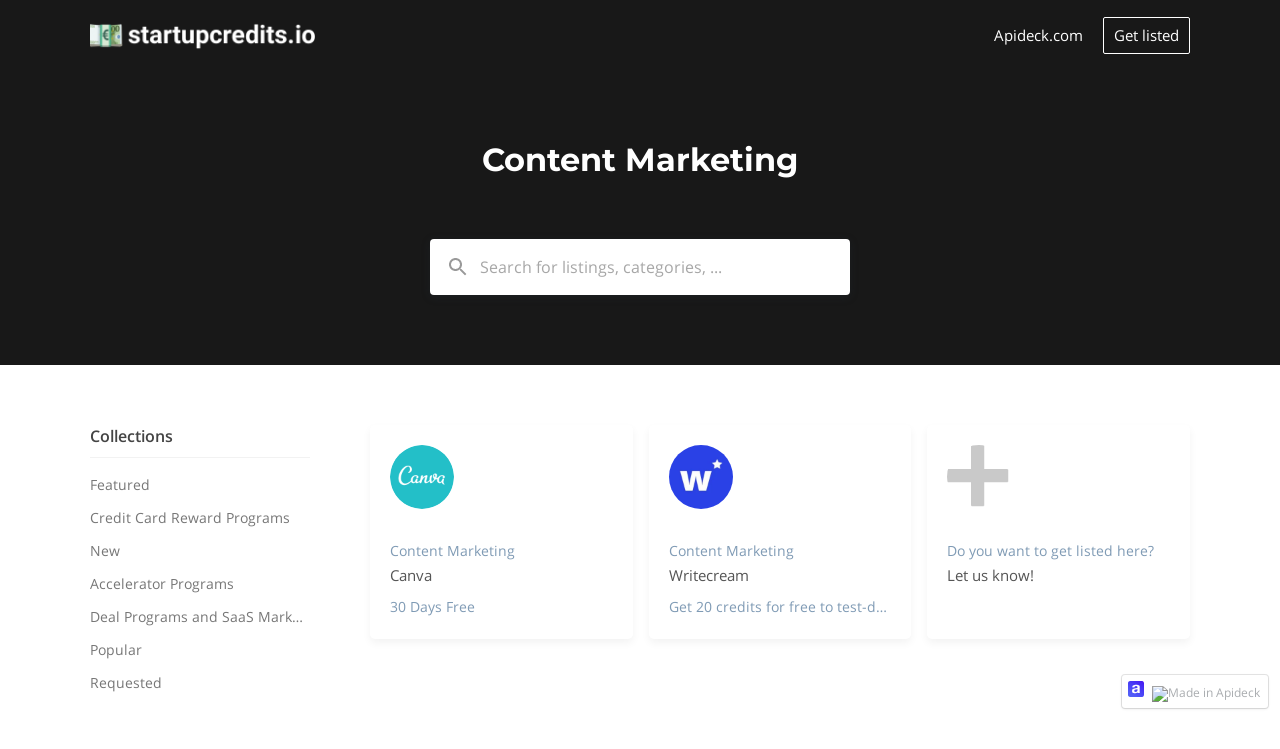

--- FILE ---
content_type: text/html; charset=utf-8
request_url: https://startupcredits.io/category/content-marketing
body_size: 37858
content:
<!DOCTYPE html><html dir="ltr" lang="en"><head><meta charSet="utf-8"/><link rel="canonical" href="https://www.startupcredits.io/category/content-marketing"/><title>Content Marketing | Startup Credits</title><meta name="description" content="Save money on your SaaS spend. Discover Content Marketing vendors offering a startup program and credits. "/><meta name="keywords" content="Integrations, Apps, Startup Credits, Startup Credits Integrations, Startup Credits Apps, Integrations Marketplace, Integrations Directory, Content Marketing"/><meta name="author" content="Startup Credits"/><meta name="robots" content="index,follow"/><meta name="generator" content="Apideck Ecosystem"/><meta property="og:type" content="website"/><meta property="og:url" content="https://www.startupcredits.io/category/content-marketing"/><meta property="og:title" content="Content Marketing | Startup Credits"/><meta property="og:image" content="https://res.cloudinary.com/apideck/image/upload/v1581476285/marketplaces/sjba5fuuzftxdbkaidnu.png"/><meta property="og:description" content="Save money on your SaaS spend. Discover Content Marketing vendors offering a startup program and credits. "/><meta name="twitter:card" content="summary"/><meta name="twitter:image:src" content="https://res.cloudinary.com/apideck/image/upload/v1581476285/marketplaces/sjba5fuuzftxdbkaidnu.png"/><meta name="twitter:title" content="Content Marketing | Startup Credits"/><meta name="twitter:description" content="Save money on your SaaS spend. Discover Content Marketing vendors offering a startup program and credits. "/><link rel="icon" type="image/png" sizes="32x32" href="https://res.cloudinary.com/apideck/image/upload/v1581542393/marketplaces/plv1ydrtt08msrh2ftgu.png"/><script type="application/ld+json">{"@context":"http://schema.org","@type":"Organization","name":"Startup Credits","url":"https://www.startupcredits.io"}</script><meta name="viewport" content="user-scalable=0, initial-scale=1, minimum-scale=1, width=device-width, height=device-height"/><meta name="google-site-verification" content="qcy2Fo_HrtnBbQOh3El2bKXl168-U1aOKfjZz-iddOQ"/><meta name="naver-site-verification" content=""/><meta name="theme-color" content="#31bf95"/><link rel="preconnect" href="https://fonts.gstatic.com"/><link rel="dns-prefetch" href="https://z3n3roeoke-dsn.algolia.net"/><link rel="dns-prefetch" href="https://cdnjs.cloudflare.com"/><meta name="next-head-count" content="26"/><link data-next-font="" rel="preconnect" href="/" crossorigin="anonymous"/><link rel="preload" href="/_next/static/css/95ac237faf5410eb.css" as="style"/><link rel="stylesheet" href="/_next/static/css/95ac237faf5410eb.css" data-n-g=""/><noscript data-n-css=""></noscript><script defer="" nomodule="" src="/_next/static/chunks/polyfills-42372ed130431b0a.js"></script><script src="/_next/static/chunks/webpack-b404c121685dc5a7.js" defer=""></script><script src="/_next/static/chunks/framework-b0ec748c7a4c483a.js" defer=""></script><script src="/_next/static/chunks/main-e046e137109174e7.js" defer=""></script><script src="/_next/static/chunks/pages/_app-22619f7efda23a8e.js" defer=""></script><script src="/_next/static/chunks/252f366e-2c672010a06bfb10.js" defer=""></script><script src="/_next/static/chunks/3930-20743fc278a53bc3.js" defer=""></script><script src="/_next/static/chunks/4910-62d64279714acac5.js" defer=""></script><script src="/_next/static/chunks/2520-4c335fbc701df6fc.js" defer=""></script><script src="/_next/static/chunks/2949-ac6056cc2a5b977d.js" defer=""></script><script src="/_next/static/chunks/3009-9c4e2bde4645b63f.js" defer=""></script><script src="/_next/static/chunks/6075-995713f9f4908a7b.js" defer=""></script><script src="/_next/static/chunks/6760-ee4e62370bbfb8d5.js" defer=""></script><script src="/_next/static/chunks/7691-a189e9e06854f044.js" defer=""></script><script src="/_next/static/chunks/6737-70f0b8b72745892c.js" defer=""></script><script src="/_next/static/chunks/926-81d918401ff82565.js" defer=""></script><script src="/_next/static/chunks/pages/category/%5Bslug%5D-a631ff267da953d0.js" defer=""></script><script src="/_next/static/xKojP1an7qXXSqBrYdzkx/_buildManifest.js" defer=""></script><script src="/_next/static/xKojP1an7qXXSqBrYdzkx/_ssgManifest.js" defer=""></script><style id="__jsx-1430338604">{;}.page-body,body{background-color:#FFFFFF;color:#444;}body a{color:#31bf95;}.listing-body .markdown{color:#444;}.listing-page .title,.listing-page .subtitle,.listing-body h2{color:#444;}.breadcrumbs li:last-child a{color:#31bf95;}.listings a h4,.listings .grid-section-header .description a{color:#444;}.sidebar-section h4 a{color:#444;}.sidebar ul li a{color:#777;}.sidebar ul li a:hover{color:#444;}.sidebar ul li a.active{color:#31bf95;}.listing-card.STYLE12 .listing-link .icon-container{box-shadow:0 4px 8px 0 rgba(0,0,0,0.2);background-color:#fff;height:64px;width:64px;border-radius:32px;}.listing-card.STYLE12 .listing-content{overflow:visible;margin-bottom:12px;}.listing-card.STYLE12 .listing-link .icon-container img.icon{max-height:64px;max-width:64px;}.listing-card.STYLE12 .listing-link .icon-container img.icon{border-radius:32px;}.listing-card .listing-link{border:none;box-shadow:0 4px 8px 0 rgba(0,0,0,0.05);border-radius:;background-color:#FFFFFF;}.listing-card.STYLE8 .listing-link .icon-container{border-radius:  0 0;}.listing-card:hover .listing-link{box-shadow:0 4px 16px 0 rgba(0,0,0,0.1);}.map .listing-card .listing-link{border:1px solid transparent;}.map .listing-card:hover .listing-link{border:1px solid #31bf95;}.nav-container,.masthead,a.user-nav-container{color:#FFFFFF;}.masthead .description a{color:#FFFFFF;}.masthead .description a:hover{-webkit-text-decoration:underline;text-decoration:underline;}.masthead .left h1{margin-top:10px;}.masthead h1,.masthead h2{color:#FFFFFF;}.masthead .left h1,.masthead .left h2{text-align:left;max-width:440px;}.masthead .left .search-container{text-align:left;}.masthead .left>img{height:350px;margin-bottom:50px;}@media (max-width:699px){.masthead .left>img{margin-bottom:0;}}.logo-container a{color:#FFFFFF;}.nav-container{color:#FFFFFF;}.nav-container.fixed,.nav-container.fixed .logo-container a,.nav-container.fixed ul.menu li a{color:#FFFFFF;}.nav-container.fixed ul.menu li.button a{border:1px solid #FFFFFF;}.nav-container.fixed{background-color:#31bf95;}.nav-container ul.menu li.button{background:transparent;}.nav-container ul.menu li a{color:#FFFFFF;}.nav-container ul.menu li.button a{border:1px solid #FFFFFF;}.nav-container .mobile-menu{border:1px solid #FFFFFF;}.nav-container.fixed.has-scrolled .mobile-menu{border:1px solid #FFFFFF;}.nav-container .mobile-menu.ICON svg path{fill:#FFFFFF;}.nav-container.fixed.has-scrolled .mobile-menu.ICON svg path{fill:#FFFFFF;}.mobile-menu-container a.language-switch{color:#FFFFFF;}.nav-container.fixed.has-scrolled .mobile-nav-container ul.menu .item.button,.mobile-nav-container ul.menu .item.button{color:#FFFFFF;background-color:#181818;}.nav-container.fixed.has-scrolled .mobile-nav-container ul.menu li a{color:#333333;}.nav-container.fixed.has-notice{margin-top:53px;}.listing-page .masthead .button.border{border-color:#FFFFFF;color:#FFFFFF;}.pill{background-color:#51d2ac;color:#fff;}ul.pills li a{background-color:#fff;color:#31bf95;border:1px solid #f3f3f3;}ul.pills li a.active{border:1px solid #79ddbf;}section.cta{color:#FFFFFF;background-color:#31bf95;}section.cta .button{background-color:#FFFFFF;color:#31bf95;}footer{background-color:#000;color:#d9d9d9;}footer a{color:#FFFFFF;}section.light{background-color:#a2e7d3;color:#FFFFFF;}section.light .title{color:#FFFFFF;}section.light .link a{color:#FFFFFF;}button{color:#fff;border:1px solid #31bf95;background-color:#31bf95;}button:hover{border-color:#51d2ac;background-color:#51d2ac;}button:disabled:hover,button[disabled]:hover{background-color:#31bf95;}.button{background-color:#31bf95;}.button.primary{background-color:#31bf95;}.button.border{border-color:#31bf95;color:#31bf95;}.sidebar a.active{color:#31bf95;}.sidebar .install-buttons .button:nth-child(1){background-color:#31bf95;}a.social-login{color:#444;}@media (max-width:699px){.mobile-buttons .categories,.mobile-buttons .collections,.mobile-buttons .products{background-color:#31bf95;}}.listings .grid-section-header .all-link a{color:#31bf95;}.listings h4 a:hover{color:#31bf95;}.listing-content .upcoming{background-color:#31bf95;}.listing-content .sticky{background-color:#31bf95;}.listing-content .available{background-color:#0ed19b;}.listing-card .listing-link:hover{border-color:#31bf95;}.listing-card .listing-link .action{color:#31bf95;}.listing-body .markdown a,.listing-body .markdown a:visited{color:#31bf95;}.shadow-page .shadow-content .circle-icons-container{margin-top:-65px;}.listing-page .sidebar .icon-container{margin-top:-160px;}@media (max-width:699px){.listing-page .sidebar .icon-container{margin-top:-140px;}}.listing-page .masthead,.shadow-page .masthead{padding:0 0 140px;}.listing-page .sidebar .links a{color:#31bf95;}.listing-card.STYLE7 .listing-link .icon-container,.listing-card.STYLE8 .listing-link .icon-container{background-color:#31bf95;}.notification-container .Toastify__toast,.form-container .alert-message{border-left:4px solid #31bf95;}.table-container.partner-portal .active .icon-container{color:#31bf95;}.partner-portal .form-menu-container ul li a.active{color:#31bf95;}.dropzone.active{border:2px dashed #31bf95;}.checkbox-element .fake-checkbox.active{background-color:#31bf95;}footer ul.menu li{border-left:1px solid #808080;}footer a.language-switch{background-color:#1a1a1a;color:#ccc;}footer a.language-switch .arrow-container{color:#999;}footer .dropdown-trigger.active a.language-switch{background-color:#333;color:#FFFFFF;}footer .dropdown-trigger.active a.language-switch .arrow-container{color:#FFFFFF;}.rec-dot_active{background:#31bf95 !important;box-shadow:0 0 1px 1px #31bf95 !important;border-color:none !important;}.embed-mode .nav-container,html.embed-mode .nav-container,body.embed-mode .nav-container{display:none;}.embed-mode .masthead,html.embed-mode .masthead,body.embed-mode .masthead{padding-top:70px;}</style><style id="jss-server-side">.MuiGrid-container {
  width: 100%;
  display: flex;
  flex-wrap: wrap;
  box-sizing: border-box;
}
.MuiGrid-item {
  margin: 0;
  box-sizing: border-box;
}
.MuiGrid-zeroMinWidth {
  min-width: 0;
}
.MuiGrid-direction-xs-column {
  flex-direction: column;
}
.MuiGrid-direction-xs-column-reverse {
  flex-direction: column-reverse;
}
.MuiGrid-direction-xs-row-reverse {
  flex-direction: row-reverse;
}
.MuiGrid-wrap-xs-nowrap {
  flex-wrap: nowrap;
}
.MuiGrid-wrap-xs-wrap-reverse {
  flex-wrap: wrap-reverse;
}
.MuiGrid-align-items-xs-center {
  align-items: center;
}
.MuiGrid-align-items-xs-flex-start {
  align-items: flex-start;
}
.MuiGrid-align-items-xs-flex-end {
  align-items: flex-end;
}
.MuiGrid-align-items-xs-baseline {
  align-items: baseline;
}
.MuiGrid-align-content-xs-center {
  align-content: center;
}
.MuiGrid-align-content-xs-flex-start {
  align-content: flex-start;
}
.MuiGrid-align-content-xs-flex-end {
  align-content: flex-end;
}
.MuiGrid-align-content-xs-space-between {
  align-content: space-between;
}
.MuiGrid-align-content-xs-space-around {
  align-content: space-around;
}
.MuiGrid-justify-content-xs-center {
  justify-content: center;
}
.MuiGrid-justify-content-xs-flex-end {
  justify-content: flex-end;
}
.MuiGrid-justify-content-xs-space-between {
  justify-content: space-between;
}
.MuiGrid-justify-content-xs-space-around {
  justify-content: space-around;
}
.MuiGrid-justify-content-xs-space-evenly {
  justify-content: space-evenly;
}
.MuiGrid-spacing-xs-1 {
  width: calc(100% + 8px);
  margin: -4px;
}
.MuiGrid-spacing-xs-1 > .MuiGrid-item {
  padding: 4px;
}
.MuiGrid-spacing-xs-2 {
  width: calc(100% + 16px);
  margin: -8px;
}
.MuiGrid-spacing-xs-2 > .MuiGrid-item {
  padding: 8px;
}
.MuiGrid-spacing-xs-3 {
  width: calc(100% + 24px);
  margin: -12px;
}
.MuiGrid-spacing-xs-3 > .MuiGrid-item {
  padding: 12px;
}
.MuiGrid-spacing-xs-4 {
  width: calc(100% + 32px);
  margin: -16px;
}
.MuiGrid-spacing-xs-4 > .MuiGrid-item {
  padding: 16px;
}
.MuiGrid-spacing-xs-5 {
  width: calc(100% + 40px);
  margin: -20px;
}
.MuiGrid-spacing-xs-5 > .MuiGrid-item {
  padding: 20px;
}
.MuiGrid-spacing-xs-6 {
  width: calc(100% + 48px);
  margin: -24px;
}
.MuiGrid-spacing-xs-6 > .MuiGrid-item {
  padding: 24px;
}
.MuiGrid-spacing-xs-7 {
  width: calc(100% + 56px);
  margin: -28px;
}
.MuiGrid-spacing-xs-7 > .MuiGrid-item {
  padding: 28px;
}
.MuiGrid-spacing-xs-8 {
  width: calc(100% + 64px);
  margin: -32px;
}
.MuiGrid-spacing-xs-8 > .MuiGrid-item {
  padding: 32px;
}
.MuiGrid-spacing-xs-9 {
  width: calc(100% + 72px);
  margin: -36px;
}
.MuiGrid-spacing-xs-9 > .MuiGrid-item {
  padding: 36px;
}
.MuiGrid-spacing-xs-10 {
  width: calc(100% + 80px);
  margin: -40px;
}
.MuiGrid-spacing-xs-10 > .MuiGrid-item {
  padding: 40px;
}
.MuiGrid-grid-xs-auto {
  flex-grow: 0;
  max-width: none;
  flex-basis: auto;
}
.MuiGrid-grid-xs-true {
  flex-grow: 1;
  max-width: 100%;
  flex-basis: 0;
}
.MuiGrid-grid-xs-1 {
  flex-grow: 0;
  max-width: 8.333333%;
  flex-basis: 8.333333%;
}
.MuiGrid-grid-xs-2 {
  flex-grow: 0;
  max-width: 16.666667%;
  flex-basis: 16.666667%;
}
.MuiGrid-grid-xs-3 {
  flex-grow: 0;
  max-width: 25%;
  flex-basis: 25%;
}
.MuiGrid-grid-xs-4 {
  flex-grow: 0;
  max-width: 33.333333%;
  flex-basis: 33.333333%;
}
.MuiGrid-grid-xs-5 {
  flex-grow: 0;
  max-width: 41.666667%;
  flex-basis: 41.666667%;
}
.MuiGrid-grid-xs-6 {
  flex-grow: 0;
  max-width: 50%;
  flex-basis: 50%;
}
.MuiGrid-grid-xs-7 {
  flex-grow: 0;
  max-width: 58.333333%;
  flex-basis: 58.333333%;
}
.MuiGrid-grid-xs-8 {
  flex-grow: 0;
  max-width: 66.666667%;
  flex-basis: 66.666667%;
}
.MuiGrid-grid-xs-9 {
  flex-grow: 0;
  max-width: 75%;
  flex-basis: 75%;
}
.MuiGrid-grid-xs-10 {
  flex-grow: 0;
  max-width: 83.333333%;
  flex-basis: 83.333333%;
}
.MuiGrid-grid-xs-11 {
  flex-grow: 0;
  max-width: 91.666667%;
  flex-basis: 91.666667%;
}
.MuiGrid-grid-xs-12 {
  flex-grow: 0;
  max-width: 100%;
  flex-basis: 100%;
}
@media (min-width:600px) {
  .MuiGrid-grid-sm-auto {
    flex-grow: 0;
    max-width: none;
    flex-basis: auto;
  }
  .MuiGrid-grid-sm-true {
    flex-grow: 1;
    max-width: 100%;
    flex-basis: 0;
  }
  .MuiGrid-grid-sm-1 {
    flex-grow: 0;
    max-width: 8.333333%;
    flex-basis: 8.333333%;
  }
  .MuiGrid-grid-sm-2 {
    flex-grow: 0;
    max-width: 16.666667%;
    flex-basis: 16.666667%;
  }
  .MuiGrid-grid-sm-3 {
    flex-grow: 0;
    max-width: 25%;
    flex-basis: 25%;
  }
  .MuiGrid-grid-sm-4 {
    flex-grow: 0;
    max-width: 33.333333%;
    flex-basis: 33.333333%;
  }
  .MuiGrid-grid-sm-5 {
    flex-grow: 0;
    max-width: 41.666667%;
    flex-basis: 41.666667%;
  }
  .MuiGrid-grid-sm-6 {
    flex-grow: 0;
    max-width: 50%;
    flex-basis: 50%;
  }
  .MuiGrid-grid-sm-7 {
    flex-grow: 0;
    max-width: 58.333333%;
    flex-basis: 58.333333%;
  }
  .MuiGrid-grid-sm-8 {
    flex-grow: 0;
    max-width: 66.666667%;
    flex-basis: 66.666667%;
  }
  .MuiGrid-grid-sm-9 {
    flex-grow: 0;
    max-width: 75%;
    flex-basis: 75%;
  }
  .MuiGrid-grid-sm-10 {
    flex-grow: 0;
    max-width: 83.333333%;
    flex-basis: 83.333333%;
  }
  .MuiGrid-grid-sm-11 {
    flex-grow: 0;
    max-width: 91.666667%;
    flex-basis: 91.666667%;
  }
  .MuiGrid-grid-sm-12 {
    flex-grow: 0;
    max-width: 100%;
    flex-basis: 100%;
  }
}
@media (min-width:960px) {
  .MuiGrid-grid-md-auto {
    flex-grow: 0;
    max-width: none;
    flex-basis: auto;
  }
  .MuiGrid-grid-md-true {
    flex-grow: 1;
    max-width: 100%;
    flex-basis: 0;
  }
  .MuiGrid-grid-md-1 {
    flex-grow: 0;
    max-width: 8.333333%;
    flex-basis: 8.333333%;
  }
  .MuiGrid-grid-md-2 {
    flex-grow: 0;
    max-width: 16.666667%;
    flex-basis: 16.666667%;
  }
  .MuiGrid-grid-md-3 {
    flex-grow: 0;
    max-width: 25%;
    flex-basis: 25%;
  }
  .MuiGrid-grid-md-4 {
    flex-grow: 0;
    max-width: 33.333333%;
    flex-basis: 33.333333%;
  }
  .MuiGrid-grid-md-5 {
    flex-grow: 0;
    max-width: 41.666667%;
    flex-basis: 41.666667%;
  }
  .MuiGrid-grid-md-6 {
    flex-grow: 0;
    max-width: 50%;
    flex-basis: 50%;
  }
  .MuiGrid-grid-md-7 {
    flex-grow: 0;
    max-width: 58.333333%;
    flex-basis: 58.333333%;
  }
  .MuiGrid-grid-md-8 {
    flex-grow: 0;
    max-width: 66.666667%;
    flex-basis: 66.666667%;
  }
  .MuiGrid-grid-md-9 {
    flex-grow: 0;
    max-width: 75%;
    flex-basis: 75%;
  }
  .MuiGrid-grid-md-10 {
    flex-grow: 0;
    max-width: 83.333333%;
    flex-basis: 83.333333%;
  }
  .MuiGrid-grid-md-11 {
    flex-grow: 0;
    max-width: 91.666667%;
    flex-basis: 91.666667%;
  }
  .MuiGrid-grid-md-12 {
    flex-grow: 0;
    max-width: 100%;
    flex-basis: 100%;
  }
}
@media (min-width:1280px) {
  .MuiGrid-grid-lg-auto {
    flex-grow: 0;
    max-width: none;
    flex-basis: auto;
  }
  .MuiGrid-grid-lg-true {
    flex-grow: 1;
    max-width: 100%;
    flex-basis: 0;
  }
  .MuiGrid-grid-lg-1 {
    flex-grow: 0;
    max-width: 8.333333%;
    flex-basis: 8.333333%;
  }
  .MuiGrid-grid-lg-2 {
    flex-grow: 0;
    max-width: 16.666667%;
    flex-basis: 16.666667%;
  }
  .MuiGrid-grid-lg-3 {
    flex-grow: 0;
    max-width: 25%;
    flex-basis: 25%;
  }
  .MuiGrid-grid-lg-4 {
    flex-grow: 0;
    max-width: 33.333333%;
    flex-basis: 33.333333%;
  }
  .MuiGrid-grid-lg-5 {
    flex-grow: 0;
    max-width: 41.666667%;
    flex-basis: 41.666667%;
  }
  .MuiGrid-grid-lg-6 {
    flex-grow: 0;
    max-width: 50%;
    flex-basis: 50%;
  }
  .MuiGrid-grid-lg-7 {
    flex-grow: 0;
    max-width: 58.333333%;
    flex-basis: 58.333333%;
  }
  .MuiGrid-grid-lg-8 {
    flex-grow: 0;
    max-width: 66.666667%;
    flex-basis: 66.666667%;
  }
  .MuiGrid-grid-lg-9 {
    flex-grow: 0;
    max-width: 75%;
    flex-basis: 75%;
  }
  .MuiGrid-grid-lg-10 {
    flex-grow: 0;
    max-width: 83.333333%;
    flex-basis: 83.333333%;
  }
  .MuiGrid-grid-lg-11 {
    flex-grow: 0;
    max-width: 91.666667%;
    flex-basis: 91.666667%;
  }
  .MuiGrid-grid-lg-12 {
    flex-grow: 0;
    max-width: 100%;
    flex-basis: 100%;
  }
}
@media (min-width:1920px) {
  .MuiGrid-grid-xl-auto {
    flex-grow: 0;
    max-width: none;
    flex-basis: auto;
  }
  .MuiGrid-grid-xl-true {
    flex-grow: 1;
    max-width: 100%;
    flex-basis: 0;
  }
  .MuiGrid-grid-xl-1 {
    flex-grow: 0;
    max-width: 8.333333%;
    flex-basis: 8.333333%;
  }
  .MuiGrid-grid-xl-2 {
    flex-grow: 0;
    max-width: 16.666667%;
    flex-basis: 16.666667%;
  }
  .MuiGrid-grid-xl-3 {
    flex-grow: 0;
    max-width: 25%;
    flex-basis: 25%;
  }
  .MuiGrid-grid-xl-4 {
    flex-grow: 0;
    max-width: 33.333333%;
    flex-basis: 33.333333%;
  }
  .MuiGrid-grid-xl-5 {
    flex-grow: 0;
    max-width: 41.666667%;
    flex-basis: 41.666667%;
  }
  .MuiGrid-grid-xl-6 {
    flex-grow: 0;
    max-width: 50%;
    flex-basis: 50%;
  }
  .MuiGrid-grid-xl-7 {
    flex-grow: 0;
    max-width: 58.333333%;
    flex-basis: 58.333333%;
  }
  .MuiGrid-grid-xl-8 {
    flex-grow: 0;
    max-width: 66.666667%;
    flex-basis: 66.666667%;
  }
  .MuiGrid-grid-xl-9 {
    flex-grow: 0;
    max-width: 75%;
    flex-basis: 75%;
  }
  .MuiGrid-grid-xl-10 {
    flex-grow: 0;
    max-width: 83.333333%;
    flex-basis: 83.333333%;
  }
  .MuiGrid-grid-xl-11 {
    flex-grow: 0;
    max-width: 91.666667%;
    flex-basis: 91.666667%;
  }
  .MuiGrid-grid-xl-12 {
    flex-grow: 0;
    max-width: 100%;
    flex-basis: 100%;
  }
}</style><style id="jss-server-side"></style></head><body><div id="__next"><script>
            (function() {
              // Check sessionStorage first for instant embed mode detection
              if (typeof window !== 'undefined' &&
                  (window.location.search.includes('embed=true') ||
                   sessionStorage.getItem('embedMode') === 'true')) {
                document.documentElement.classList.add('embed-mode');
                document.body.classList.add('embed-mode');
              }
            })();
          </script><main class="jsx-1430338604 category-page"><div class="content-container"><div class="masthead" style="height:auto;background-color:#181818"><nav class="nav-container" data-testid="header"><div class="max-width-container"><div class="MuiGrid-root MuiGrid-container MuiGrid-spacing-xs-5" style="align-items:center"><div class="MuiGrid-root MuiGrid-item MuiGrid-grid-xs-10 MuiGrid-grid-sm-4" style="z-index:1"><div class="logo-container"><a data-testid="navbar-logo" href="/"><div style="display:flex;flex-direction:row;align-items:center"><img src="https://res.cloudinary.com/apideck/image/upload/w_auto,f_auto/v1581637668/marketplaces/ml2f0i13hqkzqwfs4cz8.png" alt="Startup Credits" title="Startup Credits"/></div></a></div></div><div class="MuiGrid-root MuiGrid-item MuiGrid-grid-xs-2 MuiGrid-grid-sm-8" style="z-index:1"><div class="menu-container"><ul class="menu"><li class="link"><a href="https://www.apideck.com/products/ecosystem" data-testid="header-item">Apideck.com</a></li><li class="button"><a href="https://www.startupcredits.io/partner/request" data-testid="header-item">Get listed</a></li></ul><div class="mobile-menu-container"><div class="mobile-menu ICON"><svg width="32" height="32" viewBox="0 0 24 24"><path fill="#FFF" d="M3 18h18v-2H3v2zm0-5h18v-2H3v2zm0-7v2h18V6H3z"></path></svg></div></div></div></div></div></div></nav><div class="max-width-container"><div class="MuiGrid-root MuiGrid-container MuiGrid-spacing-xs-5"><div class="MuiGrid-root MuiGrid-item MuiGrid-grid-xs-12 MuiGrid-grid-sm-12" style="z-index:2"><h1 data-testid="masthead-title">Content Marketing</h1><h2 class="description" data-testid="masthead-description"></h2><div class="search-container"><div class="search-autocomplete-container" data-testid="search-autocomplete"><div role="combobox" aria-haspopup="listbox" aria-owns="react-autowhatever-1" aria-expanded="false" class="react-autosuggest__container"><div class="search-input-container"><div class="icon-container"><svg width="24" height="24" viewBox="0 0 24 24"><path fill="#999" d="M15.5 14h-.79l-.28-.27C15.41 12.59 16 11.11 16 9.5 16 5.91 13.09 3 9.5 3S3 5.91 3 9.5 5.91 16 9.5 16c1.61 0 3.09-.59 4.23-1.57l.27.28v.79l5 4.99L20.49 19l-4.99-5zm-6 0C7.01 14 5 11.99 5 9.5S7.01 5 9.5 5 14 7.01 14 9.5 11.99 14 9.5 14z"></path></svg></div><input type="text" autoComplete="off" aria-autocomplete="list" aria-controls="react-autowhatever-1" class="react-autosuggest__input" placeholder="Search for listings, categories, ..." value=""/></div><div id="react-autowhatever-1" role="listbox" class="react-autosuggest__suggestions-container"></div></div></div></div></div></div></div></div><div class="page-body"><div class="max-width-container"><div class="page-container"><aside style="order:1"><div class="sidebar" data-testid="sidebar"><div class="sidebar-content"><div class="sidebar-section collection-menu-section"><h4><a class="" data-testid="section-link-collections" href="/collections/all">Collections</a></h4><ul><li data-testid="sidebar-item-featured"><a href="/collection/featured"><span> <!-- -->Featured</span></a></li><li data-testid="sidebar-item-credit-card-reward-programs"><a href="/collection/credit-card-reward-programs"><span> <!-- -->Credit Card Reward Programs</span></a></li><li data-testid="sidebar-item-new"><a href="/collection/new"><span> <!-- -->New</span></a></li><li data-testid="sidebar-item-accelerator-programs"><a href="/collection/accelerator-programs"><span> <!-- -->Accelerator Programs</span></a></li><li data-testid="sidebar-item-deal-programs-and-saas-marketplaces"><a href="/collection/deal-programs-and-saas-marketplaces"><span> <!-- -->Deal Programs and SaaS Marketplaces</span></a></li><li data-testid="sidebar-item-popular"><a href="/collection/popular"><span> <!-- -->Popular</span></a></li><li data-testid="sidebar-item-requested"><a href="/requested"><span> <!-- -->Requested</span></a></li></ul></div><div class="sidebar-section category-menu-section"><h4><a class="" data-testid="section-link-categories" href="/categories/all">Categories</a></h4><ul><li data-testid="sidebar-item-all"><a href="/all"><span> <!-- -->All</span><div class="count-badge">145</div></a></li><li data-testid="sidebar-item-accelerators"><a href="/category/accelerators"><span> <!-- -->Accelerators</span><div class="count-badge">1</div></a></li><li data-testid="sidebar-item-accounting"><a href="/category/accounting"><span> <!-- -->Accounting</span><div class="count-badge">3</div></a></li><li data-testid="sidebar-item-ads"><a href="/category/ads"><span> <!-- -->Ads</span><div class="count-badge">2</div></a></li><li data-testid="sidebar-item-advocacy-loyalty-and-referrals"><a href="/category/advocacy-loyalty-and-referrals"><span> <!-- -->Advocacy Loyalty &amp; Referrals</span><div class="count-badge">1</div></a></li><li data-testid="sidebar-item-analytics"><a href="/category/analytics"><span> <!-- -->Analytics</span><div class="count-badge">1</div></a></li><li data-testid="sidebar-item-application-security"><a href="/category/application-security"><span> <!-- -->Application Security</span><div class="count-badge">2</div></a></li><li data-testid="sidebar-item-ats"><a href="/category/ats"><span> <!-- -->ATS</span><div class="count-badge">1</div></a></li><li data-testid="sidebar-item-banking-apis"><a href="/category/banking-apis"><span> <!-- -->Banking APIs</span><div class="count-badge">1</div></a></li><li data-testid="sidebar-item-bug-tracking"><a href="/category/bug-tracking"><span> <!-- -->Bug Tracking</span><div class="count-badge">1</div></a></li><li data-testid="sidebar-item-calling"><a href="/category/calling"><span> <!-- -->Calling</span><div class="count-badge">1</div></a></li><li data-testid="sidebar-item-cloud-providers"><a href="/category/cloud-providers"><span> <!-- -->Cloud Providers</span><div class="count-badge">11</div></a></li><li data-testid="sidebar-item-collaborative-inbox"><a href="/category/collaborative-inbox"><span> <!-- -->Collaborative Inbox</span><div class="count-badge">1</div></a></li><li data-testid="sidebar-item-Compliance"><a href="/category/Compliance"><span> <!-- -->Compliance</span><div class="count-badge">2</div></a></li><li data-testid="sidebar-item-conferencing"><a href="/category/conferencing"><span> <!-- -->Conferencing</span><div class="count-badge">1</div></a></li><li data-testid="sidebar-item-contacts"><a href="/category/contacts"><span> <!-- -->Contacts</span><div class="count-badge">2</div></a></li><li data-testid="sidebar-item-content-marketing"><a class="active" href="/category/content-marketing"><span> <!-- -->Content Marketing</span><div class="count-badge">2</div></a></li><li data-testid="sidebar-item-corporate-credit-cards"><a href="/category/corporate-credit-cards"><span> <!-- -->Corporate Credit Cards</span><div class="count-badge">4</div></a></li><li data-testid="sidebar-item-crm"><a href="/category/crm"><span> <!-- -->CRM</span><div class="count-badge">2</div></a></li><li data-testid="sidebar-item-crowdfunding"><a href="/category/crowdfunding"><span> <!-- -->Crowdfunding</span><div class="count-badge">1</div></a></li><li data-testid="sidebar-item-customer-feedback"><a href="/category/customer-feedback"><span> <!-- -->Customer Feedback</span><div class="count-badge">1</div></a></li><li data-testid="sidebar-item-customer-support"><a href="/category/customer-support"><span> <!-- -->Customer Support</span><div class="count-badge">3</div></a></li><li data-testid="sidebar-item-databases"><a href="/category/databases"><span> <!-- -->Databases</span><div class="count-badge">2</div></a></li><li data-testid="sidebar-item-data-integration"><a href="/category/data-integration"><span> <!-- -->Data Integration</span><div class="count-badge">1</div></a></li><li data-testid="sidebar-item-design"><a href="/category/design"><span> <!-- -->Design</span><div class="count-badge">1</div></a></li><li data-testid="sidebar-item-developers"><a href="/category/developers"><span> <!-- -->Developers</span><div class="count-badge">1</div></a></li><li data-testid="sidebar-item-developer-tools"><a href="/category/developer-tools"><span> <!-- -->Developer Tools</span><div class="count-badge">3</div></a></li><li data-testid="sidebar-item-drip-emails"><a href="/category/drip-emails"><span> <!-- -->Drip Emails</span><div class="count-badge">1</div></a></li><li data-testid="sidebar-item-education"><a href="/category/education"><span> <!-- -->Education</span><div class="count-badge">1</div></a></li><li data-testid="sidebar-item-equity-management"><a href="/category/equity-management"><span> <!-- -->Equity Management</span><div class="count-badge">1</div></a></li><li data-testid="sidebar-item-expense-management"><a href="/category/expense-management"><span> <!-- -->Expense management</span><div class="count-badge">1</div></a></li><li data-testid="sidebar-item-fintech"><a href="/category/fintech"><span> <!-- -->Fintech</span><div class="count-badge">1</div></a></li><li data-testid="sidebar-item-forms"><a href="/category/forms"><span> <!-- -->Forms</span><div class="count-badge">1</div></a></li><li data-testid="sidebar-item-graph-databases"><a href="/category/graph-databases"><span> <!-- -->Graph Databases</span><div class="count-badge">1</div></a></li><li data-testid="sidebar-item-hosted-search"><a href="/category/hosted-search"><span> <!-- -->Hosted Search</span><div class="count-badge">1</div></a></li><li data-testid="sidebar-item-identity"><a href="/category/identity"><span> <!-- -->Identity</span><div class="count-badge">1</div></a></li><li data-testid="sidebar-item-incorporation"><a href="/category/incorporation"><span> <!-- -->Incorporation</span><div class="count-badge">2</div></a></li><li data-testid="sidebar-item-integration-platform"><a href="/category/integration-platform"><span> <!-- -->Integration Platform</span><div class="count-badge">1</div></a></li><li data-testid="sidebar-item-integrations"><a href="/category/integrations"><span> <!-- -->Integrations</span><div class="count-badge">1</div></a></li><li data-testid="sidebar-item-invoices"><a href="/category/invoices"><span> <!-- -->Proposals &amp; Invoices</span><div class="count-badge">1</div></a></li><li data-testid="sidebar-item-knowledge-management"><a href="/category/knowledge-management"><span> <!-- -->Knowledge Management</span><div class="count-badge">1</div></a></li><li data-testid="sidebar-item-legal"><a href="/category/legal"><span> <!-- -->Legal</span><div class="count-badge">5</div></a></li><li data-testid="sidebar-item-live-chat"><a href="/category/live-chat"><span> <!-- -->Live Chat</span><div class="count-badge">2</div></a></li><li data-testid="sidebar-item-low-code"><a href="/category/low-code"><span> <!-- -->Low Code</span><div class="count-badge">4</div></a></li><li data-testid="sidebar-item-marketing"><a href="/category/marketing"><span> <!-- -->Marketing</span><div class="count-badge">4</div></a></li><li data-testid="sidebar-item-marketing-courses"><a href="/category/marketing-courses"><span> <!-- -->Marketing Courses</span><div class="count-badge">1</div></a></li><li data-testid="sidebar-item-meeting-management"><a href="/category/meeting-management"><span> <!-- -->Meeting Management</span><div class="count-badge">1</div></a></li><li data-testid="sidebar-item-news-publications"><a href="/category/news-publications"><span> <!-- -->News Publications</span><div class="count-badge">1</div></a></li><li data-testid="sidebar-item-notes"><a href="/category/notes"><span> <!-- -->Notes</span><div class="count-badge">1</div></a></li><li data-testid="sidebar-item-notifications"><a href="/category/notifications"><span> <!-- -->Notifications</span><div class="count-badge">4</div></a></li><li data-testid="sidebar-item-payroll"><a href="/category/payroll"><span> <!-- -->Payroll</span><div class="count-badge">2</div></a></li><li data-testid="sidebar-item-performance-monitoring"><a href="/category/performance-monitoring"><span> <!-- -->Performance Monitoring</span><div class="count-badge">1</div></a></li><li data-testid="sidebar-item-podcasting"><a href="/category/podcasting"><span> <!-- -->Podcasting</span><div class="count-badge">1</div></a></li><li data-testid="sidebar-item-presentation-software"><a href="/category/presentation-software"><span> <!-- -->Presentation Software</span><div class="count-badge">1</div></a></li><li data-testid="sidebar-item-product-analytics"><a href="/category/product-analytics"><span> <!-- -->Product Analytics</span><div class="count-badge">2</div></a></li><li data-testid="sidebar-item-product-feedback"><a href="/category/product-feedback"><span> <!-- -->Product Feedback</span><div class="count-badge">1</div></a></li><li data-testid="sidebar-item-productivity"><a href="/category/productivity"><span> <!-- -->Productivity</span><div class="count-badge">1</div></a></li><li data-testid="sidebar-item-product-management"><a href="/category/product-management"><span> <!-- -->Product Management</span><div class="count-badge">2</div></a></li><li data-testid="sidebar-item-rd-tax-credits"><a href="/category/rd-tax-credits"><span> <!-- -->R&amp;D Tax Credits</span><div class="count-badge">4</div></a></li><li data-testid="sidebar-item-saas-management-platform"><a href="/category/saas-management-platform"><span> <!-- -->Saas Management Platform</span><div class="count-badge">1</div></a></li><li data-testid="sidebar-item-sales-automation-enablement-and-intelligence"><a href="/category/sales-automation-enablement-and-intelligence"><span> <!-- -->Sales Automation Enablement And Intelligence</span><div class="count-badge">3</div></a></li><li data-testid="sidebar-item-scheduling"><a href="/category/scheduling"><span> <!-- -->Scheduling</span><div class="count-badge">2</div></a></li><li data-testid="sidebar-item-search-and-social-advertising"><a href="/category/search-and-social-advertising"><span> <!-- -->Search And Social Advertising</span><div class="count-badge">1</div></a></li><li data-testid="sidebar-item-Security"><a href="/category/Security"><span> <!-- -->Security</span><div class="count-badge">1</div></a></li><li data-testid="sidebar-item-signing"><a href="/category/signing"><span> <!-- -->Signing</span><div class="count-badge">1</div></a></li><li data-testid="sidebar-item-social"><a href="/category/social"><span> <!-- -->Social</span><div class="count-badge">1</div></a></li><li data-testid="sidebar-item-social-media"><a href="/category/social-media"><span> <!-- -->Social Media</span><div class="count-badge">1</div></a></li><li data-testid="sidebar-item-social-proof"><a href="/category/social-proof"><span> <!-- -->Social Proof</span><div class="count-badge">1</div></a></li><li data-testid="sidebar-item-startup-accelerators"><a href="/category/startup-accelerators"><span> <!-- -->Startup Accelerators</span><div class="count-badge">1</div></a></li><li data-testid="sidebar-item-startup-deals"><a href="/category/startup-deals"><span> <!-- -->Startup Deals</span><div class="count-badge">7</div></a></li><li data-testid="sidebar-item-startup-programs"><a href="/category/startup-programs"><span> <!-- -->Startup Programs</span><div class="count-badge">1</div></a></li><li data-testid="sidebar-item-stickers"><a href="/category/stickers"><span> <!-- -->Stickers</span><div class="count-badge">1</div></a></li><li data-testid="sidebar-item-stock-images"><a href="/category/stock-images"><span> <!-- -->Stock Images</span><div class="count-badge">0</div></a></li><li data-testid="sidebar-item-subscription-analytics"><a href="/category/subscription-analytics"><span> <!-- -->Subscription Analytics</span><div class="count-badge">1</div></a></li><li data-testid="sidebar-item-subscription-billing"><a href="/category/subscription-billing"><span> <!-- -->Subscription Billing</span><div class="count-badge">2</div></a></li><li data-testid="sidebar-item-team-chat"><a href="/category/team-chat"><span> <!-- -->Team Chat</span><div class="count-badge">1</div></a></li><li data-testid="sidebar-item-testing"><a href="/category/testing"><span> <!-- -->Testing</span><div class="count-badge">1</div></a></li><li data-testid="sidebar-item-text-editors"><a href="/category/text-editors"><span> <!-- -->Text Editors</span><div class="count-badge">0</div></a></li><li data-testid="sidebar-item-time-tracking"><a href="/category/time-tracking"><span> <!-- -->Time Tracking</span><div class="count-badge">1</div></a></li><li data-testid="sidebar-item-todo-lists"><a href="/category/todo-lists"><span> <!-- -->To-do Lists</span><div class="count-badge">1</div></a></li><li data-testid="sidebar-item-transactional-emails"><a href="/category/transactional-emails"><span> <!-- -->Transactional Emails</span><div class="count-badge">2</div></a></li><li data-testid="sidebar-item-video"><a href="/category/video"><span> <!-- -->Video</span><div class="count-badge">1</div></a></li><li data-testid="sidebar-item-video-calls"><a href="/category/video-calls"><span> <!-- -->Video Calls</span><div class="count-badge">0</div></a></li><li data-testid="sidebar-item-video-chat"><a href="/category/video-chat"><span> <!-- -->Video Chat</span><div class="count-badge">1</div></a></li><li data-testid="sidebar-item-video-marketing"><a href="/category/video-marketing"><span> <!-- -->Video Marketing</span><div class="count-badge">1</div></a></li><li data-testid="sidebar-item-virtual-receptionist-services"><a href="/category/virtual-receptionist-services"><span> <!-- -->Virtual Receptionist Services</span><div class="count-badge">1</div></a></li><li data-testid="sidebar-item-voip"><a href="/category/voip"><span> <!-- -->VoIP</span><div class="count-badge">2</div></a></li><li data-testid="sidebar-item-web-hosting"><a href="/category/web-hosting"><span> <!-- -->Web Hosting</span><div class="count-badge">1</div></a></li></ul></div><div class="sidebar-section integration-request-container"><h4>Can&#x27;t find what you need?</h4>Request a new listing that would make your work easier.<button class="button ib">Request listing</button></div></div><div class="mobile-buttons" data-testid="mobile-buttons"><div class="collections"><h4>Collections</h4><span><svg stroke="currentColor" fill="currentColor" stroke-width="0" viewBox="0 0 24 24" height="1em" width="1em" xmlns="http://www.w3.org/2000/svg"><path fill="none" d="M0 0h24v24H0V0z"></path><path d="M8.59 16.59L13.17 12 8.59 7.41 10 6l6 6-6 6-1.41-1.41z"></path></svg></span></div><div class="categories"><h4>Categories</h4><span><svg stroke="currentColor" fill="currentColor" stroke-width="0" viewBox="0 0 24 24" height="1em" width="1em" xmlns="http://www.w3.org/2000/svg"><path fill="none" d="M0 0h24v24H0V0z"></path><path d="M8.59 16.59L13.17 12 8.59 7.41 10 6l6 6-6 6-1.41-1.41z"></path></svg></span></div></div></div></aside><div class="page-content-container" style="order:2"><div class="MuiGrid-root MuiGrid-container MuiGrid-spacing-xs-2"><div class="MuiGrid-root MuiGrid-item MuiGrid-grid-xs-12 MuiGrid-grid-sm-12 MuiGrid-grid-md-4 MuiGrid-grid-lg-4"><a href="/listings/canva"><div class="listing-card STYLE6"><div class="listing-link" data-testid="undefined-card"><div class="listing-content"><div class="badges"></div><div class="content"><div><div class="icon-container"><div class="image-container"><img class="icon" src="https://res.cloudinary.com/apideck/image/upload/w_192,f_auto/v1581867269/marketplaces/ck6ind4t11fw90b36sof2he32/listings/fgpf2rbwuqivcdz22vxk.png" alt="Canva" loading="lazy"/></div></div><div class="details-container"><div class="category">Content Marketing</div><div class="name" title="Canva">Canva</div><div class="description multi1" title="30 Days Free">30 Days Free</div></div></div></div></div></div></div></a></div><div class="MuiGrid-root MuiGrid-item MuiGrid-grid-xs-12 MuiGrid-grid-sm-12 MuiGrid-grid-md-4 MuiGrid-grid-lg-4"><a href="/listings/writecream"><div class="listing-card STYLE6"><div class="listing-link" data-testid="undefined-card"><div class="listing-content"><div class="badges"></div><div class="content"><div><div class="icon-container"><div class="image-container"><img class="icon" src="https://res.cloudinary.com/apideck/image/upload/w_192,f_auto/v1631602657/icons/writecream.jpg" alt="Writecream" loading="lazy"/></div></div><div class="details-container"><div class="category">Content Marketing</div><div class="name" title="Writecream">Writecream</div><div class="description multi1" title="Get 20 credits for free to test-drive all of Writecream&#x27;s features">Get 20 credits for free to test-drive all of Writecream&#x27;s features</div></div></div></div></div></div></div></a></div><div class="MuiGrid-root MuiGrid-item MuiGrid-grid-xs-12 MuiGrid-grid-sm-12 MuiGrid-grid-md-4 MuiGrid-grid-lg-4"><a href="/partner/request"><div class="listing-card STYLE6"><div class="listing-link" data-testid="undefined-card"><div class="listing-content"><div class="badges"></div><div class="content"><div><div class="icon-container"><div class="image-container"><img class="icon" src="https://res.cloudinary.com/apideck/image/upload/w_192,f_auto/v1716823414/ecosystems/plus.svg" alt="Let us know!" loading="lazy"/></div></div><div class="details-container"><div class="category">Do you want to get listed here?</div><div class="name" title="Let us know!">Let us know!</div><div class="description multi1"></div></div></div></div></div></div></div></a></div></div></div></div></div></div></div><section class="cta" id="cta"><div class="max-width-container"><div class="MuiGrid-root MuiGrid-container MuiGrid-spacing-xs-5"><div class="MuiGrid-root MuiGrid-item MuiGrid-grid-xs-12"><h3>Need a SaaS integrations marketplace?</h3><p>Save you and your development team time and try Apideck Ecosystem.</p><a href="https://www.apideck.com/products/ecosystem" class="button">Get started</a></div></div></div></section><footer data-testid="footer"><a class="apideck-badge" href="https://www.apideck.com/integrations-marketplace"><img src="/icon.png" alt="" style="margin-right:8px;width:16px;border-radius:2px"/><img src="/apideck-badge-text.svg" alt="Made in Apideck"/></a><div class="max-width-container"><div class="footer-container"><ul class="menu"><li><a href="https://www.apideck.com/integrations-marketplace" target="_blank" rel="noopener noreferrer">Powered by Apideck</a></li></ul><div class="footer-right-container"><ul class="menu"><li><a href="/collection/catalog">Catalog</a></li><li><a data-testid="footer-item" href="https://www.iubenda.com/privacy-policy/83380775">Privacy Policy</a></li><li><a data-testid="footer-item" href="https://www.iubenda.com/privacy-policy/83380775/cookie-policy">Cookie Policy</a></li><li><a data-testid="footer-item" href="https://compliance.apideck.com/">Compliance</a></li><li><a href="">Manage cookies</a></li></ul></div></div></div></footer><div id="tooltips" class="jsx-1430338604"></div><div id="dropdowns" class="jsx-1430338604"></div><div id="modals" class="jsx-1430338604"></div></main></div><script id="__NEXT_DATA__" type="application/json">{"props":{"ecosystemInput":{"value":"startupcredits","type":"slug","isStaging":false},"messages":{"nl":{"listing_naming.LISTING.one":"integratie","listing_naming.LISTING.many":"integraties","listing_naming.LISTINGS.one":"listing","listing_naming.LISTINGS.many":"listings","listing_naming.INTEGRATIONS.one":"integratie","listing_naming.INTEGRATIONS.many":"integraties","listing_naming.CONNECTORS.one":"connector","listing_naming.CONNECTORS.many":"connectoren","listing_naming.CONNECTIONS.one":"connectie","listing_naming.CONNECTIONS.many":"connecties","listing_naming.DATASOURCES.one":"gegevensbron","listing_naming.DATASOURCES.many":"gegevensbronnen","listing_naming.installation.one":"installatie","listing_naming.APPS.one":"app","listing_naming.APPS.many":"apps","listing_naming.ADDONS.one":"add-ons","listing_naming.ADDONS.many":"add-on","listing_naming.PLUGINS.one":"plugin","listing_naming.PLUGINS.many":"plugins","listing_naming.PARTNERS.one":"partner","listing_naming.PARTNERS.many":"partners","listing_naming.CHANNELS.one":"kanaal","listing_naming.CHANNELS.many":"kanalen","listing_naming.EXTENSIONS.one":"extensie","listing_naming.EXTENSIONS.many":"extensies","collections.one":"Collectie","collections.many":"Collecties","categories.one":"Categorie","categories.many":"Categorieën","products.many":"Producten","categories.collapse":"Klap categorieën in","categories.view_remaining":"+ Bekijk overige {remainingAmount} categorieën","see_all":"Toon alles","all":"Alle","all_meta_description":"Bekijk alle services, applicaties en partners dat integreren met {ecosystem}","all_categories":"Alle categorieën","all_categories_meta_description":"Bekijk alle categorieën van services, applicaties en partners dat integreren met {ecosystem}","all_collections":"Alle collecties","all_collections_meta_description":"Bekijk alle collecties van services, applicaties en partners dat integreren met {ecosystem}","upcoming":"Upcoming","available":"Beschikbaar","preferred":"Preferred","search":"Zoek {listingNaming}, categorieën, ...","view_details":"Bekijk details","keep_me_updated":"Hou me op de hoogte","powered_by":"Powered by {platform}","catalog":"Catalogus","built_by":"Gebouwd door {platform}","install":"Installeer","installed":"Geïnstalleerd","with_platform":"met {platform}","join_platform_beta":"Doe mee met onze {platform} beta","manage_cookies":"Beheer cookies","integration.create":"Maak een {listingNaming}","integration.request.title":"Vind je niet wat je nodig hebt?","integration.request.description":"Je kan een nieuwe {listingNaming} aanvragen voor je werkgebied.","integration.request.form.description":"Vul dit formulier in om een nieuwe {listingNaming} aan te vragen.","integration.request.form.name":"Wat is de naam van de {listingNaming} die je zoekt?","integration.request.form.search-network.placeholder":"Typ om te zoeken.. bv. Google","integration.request.form.do-you-work-for":"Werk je voor {serviceName}?","integration.request.form.your-email":"Je e-mailadres","integration.request.form.your-work-email":"Je werk e-mailadres","integration.request.form.first-name":"Je voornaam","integration.request.form.last-name":"Je achternaam","integration.request.form.telephone":"Je telefoonnummer","integration.request.form.company":"Je bedrijf","integration.request.form.checkbox-already-user":"Ik ben reeds een {ecosystem} gebruiker.","integration.request.form.checkbox-verify":"Vink dit vakje aan om te verifiëren dat u geen robot bent.","integration.request.form.captcha-message":"Deze site wordt beschermd door reCAPTCHA en de Google {privacy_policy} en {terms} zijn van toepassing.","integration.request.form.notes":"Waarom is deze {listingNaming} belangrijk voor jou? Welke problemen zou het oplossen?","integration.request.form.installation.notes":"Waarom wil je deze installatie aanvragen?","integration.request.form.notes.placeholder":"Ik heb deze {listingNaming} nodig omdat ..","integration.request.form.success":"Bedankt voor je aanvraag. We houden je op de hoogte van de nieuwste {ecosystem} updates.","integration.request.form.already-requested":"We hebben je aanvraag al ontvangen. We houden je op de hoogte van de nieuwste {ecosystem} updates.","integration.request.form.privacy-message":"Door dit formulier in te dienen gaat u akkoord met onze {terms} en {privacy_policy}.","integration.request.form.integration.required.validation":"Gelieve één of meerdere {listingNaming} in te vullen","integration.request.form.integration.validation":"Enkel alfanumerieke (A-Z, 0-9) karakters, streepjes, underscores en spaties zijn toegestaan","integration.request.form.first-name.validation":"Je voornaam is verplicht","integration.request.form.last-name.validation":"Je achternaam is verplicht","integration.request.form.telephone.validation":"Een telefoonnummer is verplicht","integration.request.form.email.validation":"Je e-mailadres is verplicht","integration.request.form.business-email.validation":"Een werk e-mailadres is verplicht","integration.request":"Vraag een {listingNaming} aan","integration.request_this":"Vraag deze {listingNaming} aan","integration.request.already-supported":"TDeze {listingNaming} wordt al ondersteund!","integration.add":"Verzoek een {listingNaming}","integration.keep_updated":"Blijf op de hoogte over deze {listingNaming}","integration.keep_updated.form.description":"Vul dit formulier in om op de hoogte te blijven van onze {listingNaming} met {serviceName}","about":"Meer info over","partner_up":"Samenwerken","partner_up_card_description":"Wil je hier worden opgelijst?","partner_up_cta":"Laat het ons weten!","developers":"Ontwikkelaar(s)","links":"Links","compatible_with":"Werkt met","features":"functies","pricing":"prijzen","screenshots":"screenshots","integrations.explore":"Bekijk andere {listingNaming}","integrations.similar":"Soortgelijke {listingNaming}","integrations.alternatives":"Zie alle {listingNaming} met de categorie: {category}","overview":"Overzicht","templates":"templates","zaps.title":"{ecosystem} Zaps","zaps.description":"Een overzicht van alle beschikbare {ecosystem} Zaps en Zapier templates","zaps.create_button":"Niet gevonden waarnaar je op zoek was? Maak een Zap!","select":"Selecteer {label}","form.success_thank_you":"Dank u","form.success_submitted_info":"We hebben uw informatie ontvangen","form.partner.success_submitted_info":"We hebben uw informatie ontvangen. U ontvangt een e-mail om uw verzoek te bevestigen.","form.error_something_went_wrong":"Er is iets fout gegaan","form.error_try_again_later":"Gelieve het later opnieuw te proberen","form.error_email_exists":"Er bestaat al een gebruiker met het opgegeven e-mailadres. Probeer in te loggen.","form.required_field":"{field} is een verplicht veld","form.valid_email":"{field} moet een geldig e-mailadres zijn","form.valid_url":"{field} moet een geldig URL zijn","form.optional":"(optioneel)","form.submit":"Verzend","form.submitting":"Verzenden","lead_capture_form.fields.email.label":"E-mailadres","lead_capture_form.fields.first_name.label":"Voornaam","lead_capture_form.fields.last_name.label":"Familienaam","lead_capture_form.fields.role.label":"Rol","lead_capture_form.fields.company_name.label":"Bedrijf","lead_capture_form.fields.website.label":"Website","lead_capture_form.fields.telephone.label":"Telefoon nummer","listing_request_form.company.section_title":"Bedrijf","listing_request_form.company.name":"Naam","listing_request_form.company.website":"Website","listing_request_form.contact.section_title":"Contactpersoon","listing_request_form.contact.first_name":"Voornaam","listing_request_form.contact.last_name":"Familienaam","listing_request_form.contact.email":"E-mail adres","listing_request_form.listing.name":"Naam","listing_request_form.listing.category":"Categorië","listing_request_form.listing.description":"Omschrijving","listing_request_form.listing.icon":"Icoon","listing_request_form.listing.terms":"URL van voorwaarden","listing_request_form.listing.privacy_policy":"URL van privacybeleid","listing_request_form.listing.website":"Website","form.policies.section_title":"Voorwaarden","form.policies.policy_prefix":"Ik ga akkoord met de","form.policies.terms":"Gebruiksvoorwaarden","form.policies.privacy_policy":"Privacybeleid","listing_request.head":"Partner worden","listing_request.headline":"Partner worden","listing_request.description":"Indien u opgelijst wilt worden of partner wilt worden, vul het onderstaande formulier in om in contact te komen met ons partner team.","error.head.404":"Pagina niet gevonden","error.head.500":"Er ging iets mis","error.title.404":"Er mist iets..","error.title.500":"Oeps","error.body.404":"Error 404: de pagina kon niet worden gevonden, of de url is verkeerd samengesteld.","error.body.500":"Er ging iets mis. Gelieve het later opnieuw te proberen.","error.link.text":"Ga naar de homepagina","partner_login.headline":"Partner Portaal Login","partner_login_form.email.label":"E-mailadres","partner_login_form.email.valid":"Dit e-mailadres is niet geldig","partner_login_form.email.required":"Gelieve een e-mailadres op te geven","partner_login_form.email.placeholder":"you@example.com","partner_form.password.label":"Wachtwoord","partner_form.password.required":"Gelieve een wachtwoord op te geven","partner_form.password.placeholder":"Vul je wachtwoord in","partner_form.password.invalid_password":"Wachtwoord is te zwak: het moet minimaal acht letters, een hoofdletter en een cijfer bevatten.","partner_form.password_repeat.label":"Herhaal Wachtwoord","partner_form.password_repeat.required":"Gelieve je wachtwoord te herhalen","partner_form.password_repeat.no_match":"Wachtwoorden komen niet overeen","partner_login_form.submit":"Inloggen","partner_login_form.forgot_password":"Wachtwoord vergeten?","partner_login_form.message.part_1":"Log in met","partner_login_form.message.part_2":"inloggegevens","partner_login_form.login_with":"Log in met","partner_form.or":"Of","partner_login_form.not_available_message":"Deze feature is nog niet beschikbaar. Als u op de hoogte wil blijven bekijk dan zeker de Apideck Ecosystem website.","partner_login_form.no_credentials_match_message":"Sorry, deze gegevens komen niet overeen.","partner_login_form.legal_message":"Door in te loggen gaat u akkoord met onze {terms} en {privacy_policy}.","partner_login_form.request_message":"Partner worden?","partner_login_form.request_link_text":"Doe een aanvraag","partner_forgot-password.headline":"Wachtwoord Opnieuw Instellen","partner_forgot-password.description":"Wachtwoord vergeten? Geen probleem, we sturen je een email met instructies om je wachtwoord opnieuw in te stellen.","partner_forgot-password.message":"Als er een gebruiker bestaat met het opgegeven e-mailadres, gelieve een email met instructies om uw wachtwoord opnieuw in te stellen in uw inbox te vinden.","partner_forgot-password.return_to_login":"Terug naar login","partner_forgot-password.reset_password":"Wachtwoord opnieuw instellen","partner_activate.headline":"Activeer uw profiel","partner_activate_form.connect_with":"Connecteer met","partner_activate_form.submit":"Activeer","partner_activate_form.legal_message":"Door uw profiel te activeren gaat u akkoord met onze {terms} en {privacy_policy}.","shadow_listing.title":"Vraag {ecosystem} met {service} aan","partner-portal.head":"Partner Portaal","partner-portal.overview.title":"Uw {listingNaming}","partner-portal.overview.head.caption":"Beheer je {ecosystem} {listingNaming}","partner-portal.user.actions.edit-profile":"Bewerk profiel","partner-portal.user.actions.log-out":"Log uit","partner-portal.user.actions.logging-out":"Uitloggen..","partner-portal.overview.table.actions":"Acties","partner-portal.overview.table.actions.view-integration":"Bekijk {listingNaming}","partner-portal.overview.table.actions.edit":"Bewerk","partner-portal.overview.table.no-records":"Er zijn geen {listingNaming} beschikbaar.","partner-portal.overview.modal.create.description":"De nieuwe {listingNaming} zal gereviewed worden door het {ecosystem} team","partner-portal.error.unauthenticated":"U bent niet ingelogd.","partner-portal.state.APPROVED":"Geaccepteerd","partner-portal.state.PENDING_REVIEW":"Wordt beoordeeld","partner-portal.state.DRAFT":"Concept","partner-portal.state.VERSIONED":"Oude versie","partner-portal.state.DECLINED":"Afgewezen","partner-portal.state.":"Pending review","partner-portal.submit_for_review.invalid_input":"Indienen mislukt. Zorg ervoor dat alle aanpassingen eerst opgeslagen worden.","partner-portal.submit_for_review.success":"Succesvol ingediend voor beoordeling!","cancel":"Annuleer","close":"Sluit","continue":"Ga verder","save":"Sla op","saving":"Aan het opslaan..","change":"Wijzig","delete":"Verwijder","add":"Voeg toe","published":"Gepubliceerd","not_published":"Niet gepubliceerd","configure":"Configureer","progress":"Vooruitgang","processing":"Verwerken..","yes":"Ja","no":"Nee","get_started":"Aan de slag","go_to_homepage":"Ga naar de homepagina","confirm_modal.unsaved_changes.title":"Bent u zeker?","confirm_modal.unsaved_changes.description":"Mogelijk zijn er niet-opgeslagen wijzigingen. Weet u zeker dat u wilt annuleren?","partner-portal.overview.modal.create.name":"Naam","partner-portal.overview.modal.create.website":"Website","partner-portal.overview.modal.create.category":"Categorie","error_message.something_went_wrong":"Er ging iets mis. Probeer het later opnieuw.","error_message.activation_failed":"Activatie mislukt. Probeer het later opnieuw.","error_message.access_denied":"Error: toegang geweigerd.","error_message.unsaved_changes":"U heeft niet-opgeslagen wijzigingen.","error_message.recaptcha_token_error":"Kon geen reCAPTCHA-token ophalen","error_message.verification_failed":"Verificatie mislukt","error_message.recaptcha_failed_verify":"reCAPTCHA verificatie mislukt","success_message.activation_success":"Gelukt, uw profiel is nu actief!","success_message.logged_in":"Succesvol ingelogd.","partner-portal.edit.menu.basic-information":"Basis Informatie","partner-portal.edit.menu.content":"Content","partner-portal.edit.menu.external-links":"Externe Links","partner-portal.edit.menu.screenshots":"Screenshots","partner-portal.edit.menu.video":"Videos","partner-portal.edit.form.name":"Naam","partner-portal.edit.form.slug":"Slug (automatisch gegenereerd)","partner-portal.edit.form.upcoming":"Markeer {listingNaming} als upcoming","partner-portal.edit.form.website":"Website","partner-portal.edit.form.tagline":"Tagline","partner-portal.edit.form.description":"Beschrijving","partner-portal.edit.form.features":"Functies","partner-portal.edit.form.pricing":"Prijzen","partner-portal.edit.form.privacy":"Privacybeleid","partner-portal.edit.form.terms":"Voorwaarden","partner-portal.edit.form.support":"Support","partner-portal.edit.form.install":"Installeer","partner-portal.edit.form.drag-and-drop":"Sleep screenshots hier naartoe of klik om te bladeren","partner-portal.edit.form.drag-and-drop.filetype-error":"Bestandstype niet toegestaan","partner-portal.edit.form.video":"Link naar video","partner-portal.edit.form.video.description":"Voeg een Wistia, YouTube, Facebook of Vimeo link toe","partner-portal.edit.form.success":"Wijzigingen opgeslagen","partner-portal.view_listing":"Bekijk listing","request.title":"Vraag {listingNaming} aan met {ecosystem}","request.masthead.description":"Laat ons weten in welke {listingNaming} u geïnteresseerd bent door onderstaand formulier in te vullen","requested_listings.title":"Aangevraagd","requested_listings.description":"Stem voor jouw favoriete {listingNaming}","session.invalid_session_link":"De sessielink is niet geldig","session.logout":"Uitloggen","load_more":"Meer laden"},"en":{"listing_naming.LISTING.one":"integration","listing_naming.LISTING.many":"integrations","listing_naming.LISTINGS.one":"listing","listing_naming.LISTINGS.many":"listings","listing_naming.INTEGRATIONS.one":"integration","listing_naming.INTEGRATIONS.many":"integrations","listing_naming.CONNECTORS.one":"connector","listing_naming.CONNECTORS.many":"connectors","listing_naming.CONNECTIONS.one":"connection","listing_naming.CONNECTIONS.many":"connections","listing_naming.DATASOURCES.one":"data source","listing_naming.DATASOURCES.many":"data sources","listing_naming.APPS.one":"app","listing_naming.APPS.many":"apps","listing_naming.ADDONS.one":"add-on","listing_naming.ADDONS.many":"add-ons","listing_naming.PLUGINS.one":"plugin","listing_naming.PLUGINS.many":"plugins","listing_naming.PARTNERS.one":"partner","listing_naming.PARTNERS.many":"partners","listing_naming.CHANNELS.one":"channel","listing_naming.CHANNELS.many":"channels","listing_naming.EXTENSIONS.one":"extension","listing_naming.EXTENSIONS.many":"extensions","listing_naming.installation.one":"installation","collections.one":"Collection","collections.many":"Collections","categories.one":"Category","categories.many":"Categories","categories.collapse":"Collapse categories","categories.view_remaining":"+ View {remainingAmount} more categories","products.many":"Products","see_all":"See all","all":"All","all_meta_description":"Check out all applications and partners that integrate with {ecosystem}","all_categories":"All categories","all_categories_meta_description":"Check out all categories of the applications and partners that integrate with {ecosystem}","all_collections":"All collections","all_collections_meta_description":"Check out all collections of the the applications and partners that integrate with {ecosystem}","upcoming":"Upcoming","available":"Available","preferred":"Preferred","search":"Search for {listingNaming}, categories, ...","view_details":"View details","keep_me_updated":"Keep me updated","powered_by":"Powered by {platform}","catalog":"Catalog","built_by":"Built by {platform}","install":"Install","installed":"Installed","with_platform":"with {platform}","join_platform_beta":"Join our {platform} beta","manage_cookies":"Manage cookies","integration.create":"Create {listingNaming}","integration.request.title":"Can't find what you need?","integration.request.description":"Request a new {listingNaming} that would make your work easier.","integration.request.form.description":"Fill in the form below to request a new {listingNaming}.","integration.request.form.name":"What's the name of the {listingNaming} you are looking for?","integration.request.form.search-network.placeholder":"Start typing to search.. e.g. Google","integration.request.form.do-you-work-for":"Do you work for {serviceName}?","integration.request.form.your-email":"Your email","integration.request.form.your-work-email":"Your work email","integration.request.form.first-name":"Your first name","integration.request.form.last-name":"Your last name","integration.request.form.telephone":"Your telephone number","integration.request.form.company":"Your company","integration.request.form.checkbox-already-user":"I'm already a {ecosystem} user.","integration.request.form.checkbox-verify":"Please check this box to verify that you are human.","integration.request.form.captcha-message":"This site is protected by reCAPTCHA and the Google {privacy_policy} and {terms} apply.","integration.request.form.notes":"Why is this {listingNaming} important for you? What problems would it solve?","integration.request.form.installation.notes":"Why would you like to request this installation?","integration.request.form.notes.placeholder":"I need this {listingNaming} because..","integration.request.form.success":"Thank you for your request. We'll keep you informed on all the latest {ecosystem} updates.","integration.request.form.already-requested":"We have already received your request. We'll keep you informed on all the latest {ecosystem} updates.","integration.request.form.privacy-message":"By submitting this form you agree to our {terms} and {privacy_policy}.","integration.request.form.integration.required.validation":"Please provide one or more {listingNaming}","integration.request.form.integration.validation":"Only alphanumeric (A-Z, 0-9) characters, dashes, underscores and spaces are allowed","integration.request.form.first-name.validation":"Your first name is required","integration.request.form.last-name.validation":"Your last name is required","integration.request.form.telephone.validation":"A telephone number is required","integration.request.form.email.validation":"Your email is required","integration.request.form.business-email.validation":"A business email is required","integration.request":"Request {listingNaming}","integration.request_this":"Request this {listingNaming}","integration.request.already-supported":"This {listingNaming} is already supported!","integration.keep_updated":"Keep updated about this {listingNaming}","integration.keep_updated.form.description":"Fill in the form below to keep updated about our {listingNaming} with {serviceName}","about":"About","integration.add":"Add your {listingNaming}","partner_up":"Partner up","partner_up_card_description":"Do you want to get listed here?","partner_up_cta":"Let us know!","developers":"Developer(s)","links":"Links","compatible_with":"Compatible with","features":"features","pricing":"pricing","screenshots":"screenshots","integrations.explore":"Explore all {listingNaming}","integrations.similar":"Similar {listingNaming}","integrations.alternatives":"See all {category} {listingNaming}","overview":"Overview","templates":"templates","zaps.title":"{ecosystem} Zaps","zaps.description":"An overview of all {ecosystem} Zaps and Zapier templates","zaps.create_button":"Didn't find the Zap you were looking for? Create a Zap!","select":"Select {label}","form.success_thank_you":"Thank you","form.success_submitted_info":"We've received your information.","form.partner.success_submitted_info":"We've received your information. You will receive an email to confirm your partnership request.","form.error_something_went_wrong":"Something went wrong.","form.error_try_again_later":"Please try again later.","form.error_email_exists":"A user with the specified email already exists. Please try to log in.","form.required_field":"{field} is a required field","form.valid_email":"{field} should be a valid email","form.valid_url":"{field} should be a valid url","form.optional":"(optional)","form.submit":"Submit","form.submitting":"Submitting..","lead_capture_form.fields.email.label":"Email","lead_capture_form.fields.first_name.label":"First name","lead_capture_form.fields.last_name.label":"Last name","lead_capture_form.fields.role.label":"Role","lead_capture_form.fields.company_name.label":"Company","lead_capture_form.fields.website.label":"Website","lead_capture_form.fields.telephone.label":"Telephone number","listing_request_form.company.section_title":"Company","listing_request_form.company.name":"Name","listing_request_form.company.website":"Website","listing_request_form.contact.section_title":"Contact","listing_request_form.contact.first_name":"First name","listing_request_form.contact.last_name":"Last name","listing_request_form.contact.email":"Email address","listing_request_form.listing.name":"Name","listing_request_form.listing.category":"Category","listing_request_form.listing.description":"Description","listing_request_form.listing.icon":"Icon","listing_request_form.listing.terms":"Terms URL","listing_request_form.listing.privacy_policy":"Privacy policy","listing_request_form.listing.website":"Website","form.policies.section_title":"Policies","form.policies.policy_prefix":"I agree with the","form.policies.terms":"Terms \u0026 Conditions","form.policies.privacy_policy":"Privacy Policy","listing_request.head":"Become a partner","listing_request.headline":"Become a partner","listing_request.description":"Do you want to be listed? Fill out the form below to get in touch with our partnerships team.","error.head.404":"Page not found","error.head.500":"Something went wrong","error.title.404":"Something's missing","error.title.500":"Oops","error.body.404":"Error 404: this page could not be found, or the url was assembled incorrectly.","error.body.500":"Something went wrong. Please try again later.","error.link.text":"Go to homepage","partner_login.headline":"Partner Portal Login","partner_login_form.email.label":"Email","partner_login_form.email.valid":"This email is not valid","partner_login_form.email.required":"An email is required","partner_login_form.email.placeholder":"you@example.com","partner_form.password.label":"Password","partner_form.password.required":"A password is required","partner_form.password.placeholder":"Enter your password","partner_form.password.invalid_password":"Password is too weak: it should include at least eight letters, an uppercase letter, and a number.","partner_form.password_repeat.label":"Repeat Password","partner_form.password_repeat.required":"Repeating your password is required","partner_form.password_repeat.no_match":"Passwords do not match","partner_login_form.submit":"Log in","partner_login_form.forgot_password":"Forgot password?","partner_login_form.message.part_1":"Log in using","partner_login_form.message.part_2":"credentials","partner_login_form.login_with":"Log in with","partner_form.or":"Or","partner_login_form.not_available_message":"This feature is not available yet. If you want to stay updated check out the {apideck_ecosystem_website}.","partner_login_form.no_credentials_match_message":"Sorry, these credentials don't match.","partner_login_form.legal_message":"By logging in you agree to our {terms} and {privacy_policy}.","partner_login_form.request_message":"Want to become a partner?","partner_login_form.request_link_text":"Sign up","partner_forgot-password.headline":"Reset Your Password","partner_forgot-password.description":"Forgot your password? No worries, we'll email you instructions to reset your password.","partner_forgot-password.message":"If a user with the provided email exists, please check your inbox for an email with the instructions on how to reset your password.","partner_forgot-password.return_to_login":"Return to login","partner_forgot-password.reset_password":"Reset password","partner_activate.headline":"Activate your account","partner_activate_form.connect_with":"Connect with","partner_activate_form.submit":"Activate","partner_activate_form.legal_message":"By activating your account you agree to our {terms} and {privacy_policy}.","shadow_listing.title":"Use {ecosystem} with {service}","partner-portal.head":"Partner Portal","partner-portal.overview.title":"Your {listingNaming}","partner-portal.overview.head.caption":"Manage your {ecosystem} {listingNaming}","partner-portal.user.actions.edit-profile":"Edit profile","partner-portal.user.actions.log-out":"Log out","partner-portal.user.actions.logging-out":"Logging out..","partner-portal.overview.table.actions":"Actions","partner-portal.overview.table.actions.view-integration":"View {listingNaming}","partner-portal.overview.table.actions.edit":"Edit","partner-portal.overview.table.no-records":"There are no {listingNaming} available.","partner-portal.overview.modal.create.description":"The new {listingNaming} will be put up for review by the {ecosystem} team","partner-portal.view_listing":"View listing","partner-portal.error.unauthenticated":"You are not authenticated. Please log in.","partner-portal.state.APPROVED":"Approved","partner-portal.state.PENDING_REVIEW":"Pending review","partner-portal.state.DRAFT":"Draft","partner-portal.state.VERSIONED":"Versioned","partner-portal.state.DECLINED":"Declined","partner-portal.submit_for_review.invalid_input":"Submit failed. Make sure you have saved any changes before you submit for review.","partner-portal.submit_for_review.success":"Successfully submitted for review!","cancel":"Cancel","close":"Close","continue":"Continue","save":"Save","saving":"Saving..","change":"Change","delete":"Delete","add":"Add","published":"Published","not_published":"Not published","configure":"Configure","progress":"Progress","processing":"Processing..","yes":"Yes","no":"No","get_started":"Get started","go_to_homepage":"Go to homepage","confirm_modal.unsaved_changes.title":"Are you sure?","confirm_modal.unsaved_changes.description":"You may have unsaved changes. Are you sure you want to cancel?","partner-portal.overview.modal.create.name":"Name","partner-portal.overview.modal.create.website":"Website","partner-portal.overview.modal.create.category":"Category","error_message.something_went_wrong":"Something went wrong. Please try again later.","error_message.activation_failed":"Activation failed. Please try again later.","error_message.access_denied":"Error: access denied.","error_message.already_voted":"You already requested.","error_message.unsaved_changes":"You have unsaved changes.","success_message.activation_success":"Success! Your account is now active.","error_message.recaptcha_token_error":"Could not get reCAPTCHA token","error_message.verification_failed":"Verification failed","error_message.recaptcha_failed_verify":"reCAPTCHA verification failed.","success_message.logged_in":"Logged in successfully.","partner-portal.edit.menu.basic-information":"Basic Information","partner-portal.edit.menu.content":"Content","partner-portal.edit.menu.external-links":"External Links","partner-portal.edit.menu.screenshots":"Screenshots","partner-portal.edit.menu.video":"Videos","partner-portal.edit.form.name":"Name","partner-portal.edit.form.slug":"Slug (autogenerated)","partner-portal.edit.form.website":"Website","partner-portal.edit.form.upcoming":"Mark {listingNaming} as upcoming","partner-portal.edit.form.tagline":"Tagline","partner-portal.edit.form.description":"Description","partner-portal.edit.form.features":"Features","partner-portal.edit.form.pricing":"Pricing","partner-portal.edit.form.privacy":"Privacy Policy","partner-portal.edit.form.terms":"Terms \u0026 Conditions","partner-portal.edit.form.support":"Support","partner-portal.edit.form.install":"Install","partner-portal.edit.form.drag-and-drop":"Drag and drop screenshots here, or click to browse","partner-portal.edit.form.drag-and-drop.filetype-error":"Filetype not allowed","partner-portal.edit.form.video":"Link to video","partner-portal.edit.form.video.description":"Add a Wistia, YouTube, Facebook or Vimeo link","partner-portal.edit.form.success":"Changes saved successfully.","request.title":"Request {listingNaming} with {ecosystem}","request.masthead.description":"Let us know which {listingNaming} you are interested in by filling in the form below","requested_listings.title":"Requested","requested_listings.description":"Vote for your favorite {listingNaming}","session.invalid_session_link":"The session link is invalid","session.logout":"Logout","session.connection.enabled":"Enabled","load_more":"Load more"},"sv":{"listing_naming.LISTING.one":"integration","listing_naming.LISTING.many":"integrationer","listing_naming.LISTINGS.one":"lista","listing_naming.LISTINGS.many":"listor","listing_naming.INTEGRATIONS.one":"integration","listing_naming.INTEGRATIONS.many":"integrationer","listing_naming.CONNECTORS.one":"kontakt","listing_naming.CONNECTORS.many":"kontakter","listing_naming.CONNECTIONS.one":"förbindelse","listing_naming.CONNECTIONS.many":"anslutningar","listing_naming.DATASOURCES.one":"datakälla","listing_naming.DATASOURCES.many":"datakällor","listing_naming.installation.one":"installation","listing_naming.APPS.one":"app","listing_naming.APPS.many":"appar","listing_naming.ADDONS.one":"tillägg","listing_naming.ADDONS.many":"tillägg","listing_naming.PLUGINS.one":"plugin","listing_naming.PLUGINS.many":"plugins","listing_naming.PARTNERS.one":"partner","listing_naming.PARTNERS.many":"partners","listing_naming.CHANNELS.one":"kanal","listing_naming.CHANNELS.many":"kanaler","listing_naming.EXTENSIONS.one":"förlängning","listing_naming.EXTENSIONS.many":"förlängningar","collections.one":"Samling","collections.many":"Samlingar","categories.one":"Kategori","categories.many":"Kategorier","categories.collapse":"Kollaps kategorier","categories.view_remaining":"+ Se andra {remainingAmount} katagorier","products.many":"Produkter","see_all":"Se allt","all":"Allt","all_meta_description":"Kolla in alla applikationer och partners som integreras med {ecosystem}","all_categories":"Allt kategorier","all_categories_meta_description":"Kolla in alla kategorier av program och partners som integreras med {ecosystem}","all_collections":"Allt samlingar","all_collections_meta_description":"Kolla in alla samlingar av de applikationer och partners som integreras med {ecosystem}","upcoming":"Kommande","available":"Tillgängligt","preferred":"Föredraget","search":"Sök efter en tjänst eller kategori, ...","view_details":"Visa detaljer","keep_me_updated":"Håll mig uppdaterad","powered_by":"Drivs av {platform}","catalog":"Katalog","built_by":"Byggt av {platform}","install":"Installera","installed":"Installerad","with_platform":"med {platform}","join_platform_beta":"Gå med i vår {platform} beta","manage_cookies":"Hantera cookies","integration.create":"Skapa en integration","integration.request.title":"Kan du inte hitta det du behöver?","integration.request.description":"Du kan begära en ny {listingNaming} för ditt arbetsfält.","integration.request.form.description":"Fyll i formuläret nedan för att begära ett nytt {listingNaming}.","integration.request.form.name":"Vad heter {listingNaming} du letar efter?","integration.request.form.search-network.placeholder":"Börja skriva för att söka.. t.ex. Google","integration.request.form.do-you-work-for":"Arbetar du för {serviceName}?","integration.request.form.your-email":"Din email","integration.request.form.your-work-email":"Ditt arbetsmail","integration.request.form.first-name":"Ditt förnamn","integration.request.form.last-name":"Ditt efternamn","integration.request.form.telephone":"Ditt telefonnummer","integration.request.form.company":"Ditt företag","integration.request.form.checkbox-already-user":"Jag är redan {ecosystem}-användare.","integration.request.form.checkbox-verify":"Markera den här rutan för att verifiera att du är människa.","integration.request.form.captcha-message":"TDenna webbplats är skyddad av reCAPTCHA och Googles {privacy_policy} och {terms} gäller.","integration.request.form.notes":"Varför är detta {listingNaming} viktigt för dig? Vilka problem skulle det lösa?","integration.request.form.installation.notes":"Varför vill du begära denna installation?","integration.request.form.notes.placeholder":"Jag behöver den här {listingNaming} för ..","integration.request.form.success":"Tack för din förfrågan. Vi håller dig informerad om alla de senaste {ecosystem}-uppdateringarna.","integration.request.form.already-requested":"Vi har redan fått din begäran. Vi håller dig informerad om alla de senaste {ecosystem}-uppdateringarna.","integration.request.form.privacy-message":"Genom att skicka detta formulär godkänner du våra {terms} och {privacy_policy}.","integration.request.form.integration.required.validation":"Ange en eller flera {listingNaming}","integration.request.form.integration.validation":"Endast alfanumeriska (A-Z, 0-9) tecken, streck, understreck och mellanslag är tillåtna","integration.request.form.first-name.validation":"Ditt förnamn krävs","integration.request.form.last-name.validation":"Ditt efternamn krävs","integration.request.form.telephone.validation":"Ett telefonnummer krävs","integration.request.form.email.validation":"Din e-postadress krävs","integration.request.form.business-email.validation":"Ett företag e-postmeddelande krävs","integration.request":"Begär en integration","integration.request_this":"Begär denna integration","integration.request.already-supported":"Denna {listingNaming} stöds redan!","integration.add":"Lägg till din {listingNaming}","integration.keep_updated":"Håll dig uppdaterad om denna {listingNaming}","integration.keep_updated.form.description":"Fyll i formuläret nedan för att hålla dig uppdaterad om vår {listingNaming} med {serviceName}","about":"Handla om","partner_up":"Partner upp","partner_up_card_description":"Vill du bli listad här?","partner_up_cta":"Låt oss veta!","developers":"Utvecklare","links":"Länkar","compatible_with":"Kompatibel med","features":"funktioner","pricing":"prissättning","screenshots":"skärmbilder","integrations.explore":"Utforska alla integreringar","integrations.similar":"Liknande integreringar","integrations.alternatives":"Se allt {category} integrationer","overview":"Översikt","templates":"mallar","zaps.title":"{ecosystem} Zaps","zaps.description":"En översikt över alla {ecosystem} Zaps i Zapier mallar","zaps.create_button":"Fanns inte Zap du letade efter? Skapa en Zap!","select":"Välj {label}","form.success_thank_you":"Tack","form.success_submitted_info":"Vi har fått din information.","form.partner.success_submitted_info":"Vi har fått din information. Du kommer att få ett e -postmeddelande för att bekräfta din begäran om partnerskap.","form.error_something_went_wrong":"Något gick fel","form.error_try_again_later":"Försök igen senare.","form.error_email_exists":"En användare med det angivna e-postmeddelandet finns redan. Försök att logga in.","form.required_field":"{field} är ett obligatoriskt fält","form.valid_email":"{field} ska vara ett giltigt e-postmeddelande","form.valid_url":"{field} bör vara en giltig url","form.optional":"(valfri)","form.submit":"Lämna","form.submitting":"Skicka in","lead_capture_form.fields.email.label":"Email","lead_capture_form.fields.first_name.label":"Förnamn","lead_capture_form.fields.last_name.label":"Efternamn","lead_capture_form.fields.role.label":"Roll","lead_capture_form.fields.company_name.label":"Företag","lead_capture_form.fields.website.label":"Hemsida","lead_capture_form.fields.telephone.label":"Telefon","listing_request_form.company.section_title":"Företag","listing_request_form.company.name":"Företagsnamn","listing_request_form.company.website":"Företagshemsida","listing_request_form.contact.section_title":"Kontakt","listing_request_form.contact.first_name":"Förnamn","listing_request_form.contact.last_name":"Efternamn","listing_request_form.contact.email":"E-postadress","listing_request_form.listing.name":"namn","listing_request_form.listing.category":"Kategori","listing_request_form.listing.description":"Beskrivning","listing_request_form.listing.icon":"Ikon","listing_request_form.listing.terms":"Villkor URL","listing_request_form.listing.privacy_policy":"Integritetspolicy","listing_request_form.listing.website":"Hemsida","form.policies.section_title":"Policies","form.policies.policy_prefix":"Jag håller med","form.policies.terms":"Villkor \u0026 Betingelser","form.policies.privacy_policy":"Integritetspolicy","listing_request.head":"Bli en partner","listing_request.headline":"Bli en partner","listing_request.description":"Vill du vara listad? Fyll i formuläret nedan för att komma i kontakt med vårt partnerskapsteam.","error.head.404":"Sidan hittas inte","error.head.500":"Något gick fel","error.title.404":"Någonting saknas","error.title.500":"Hoppsan","error.body.404":"Fel 404: den här sidan kunde inte hittas, eller url-adressen samlades felaktigt.","error.body.500":"Något gick fel. Försök igen senare.","error.link.text":"Gå till hemsidan","partner_login.headline":"Partnerinloggning","partner_login_form.email.label":"Email","partner_login_form.email.valid":"Det här e-postmeddelandet är inte giltigt","partner_login_form.email.required":"Ett e-postmeddelande krävs","partner_login_form.email.placeholder":"you@example.com","partner_form.password.label":"Lösenord","partner_form.password.required":"Ett lösenord krävs","partner_form.password.placeholder":"Ange ditt lösenord","partner_form.password.invalid_password":"Lösenordet är för svagt: det bör innehålla minst åtta tecken, en stor bokstav och en siffra.","partner_form.password_repeat.label":"Repetera Pösenord","partner_form.password_repeat.required":"Upprepa ditt lösenord krävs","partner_form.password_repeat.no_match":"Lösenorden matchar inte","partner_login_form.submit":"Logga in","partner_login_form.forgot_password":"Glömt ditt lösenord?","partner_login_form.message.part_1":"Logga in med","partner_login_form.message.part_2":"referenser","partner_login_form.login_with":"Logga in med","partner_form.or":"Eller","partner_login_form.not_available_message":"Den här funktionen är inte tillgänglig ännu. Om du vill hålla dig uppdaterad kan du kolla in {apideck_ecosystem_website} .","partner_login_form.no_credentials_match_message":"Tyvärr, dessa referenser matchar inte.","partner_login_form.legal_message":"Genom att logga in godkänner du våra {terms} och {privacy_policy} .","partner_login_form.request_message":"Vill du bli partner?","partner_login_form.request_link_text":"Bli Medlem","partner_forgot-password.headline":"Återställ Ditt Lösenord","partner_forgot-password.description":"Glömt ditt lösenord? Inga bekymmer, vi kommer att skicka e-post till dig instruktioner för att återställa ditt lösenord.","partner_forgot-password.message":"Om det finns en användare med det medföljande e-postmeddelandet, kontrollera din inkorg efter ett e-postmeddelande med instruktioner för hur du återställer ditt lösenord.","partner_forgot-password.return_to_login":"Återgå till inloggning","partner_forgot-password.reset_password":"Återställ lösenord","partner_activate.headline":"Aktivera ditt konto","partner_activate_form.connect_with":"Ansluta till","partner_activate_form.submit":"Aktivera","partner_activate_form.legal_message":"Genom att aktivera ditt konto godkänner du våra {terms} och {privacy_policy}.","shadow_listing.title":"Använd {ecosystem} med {service}","partner-portal.head":"Partnerportaal","partner-portal.overview.title":"Dina {listingNaming}","partner-portal.overview.head.caption":"Hantera ditt {ecosystem} {listingNaming}","partner-portal.user.actions.edit-profile":"Redigera profil","partner-portal.user.actions.log-out":"Logga ut","partner-portal.user.actions.logging-out":"Loggar ut..","partner-portal.overview.table.actions":"Acties","partner-portal.overview.table.actions.view-integration":"Visa {listingNaming}","partner-portal.overview.table.actions.edit":"Insatser","partner-portal.overview.table.no-records":"Det finns inga {listingNaming} tillgängliga.","partner-portal.overview.modal.create.description":"Din nya {listingNaming} kommer att ses över av {ecosystem}-teamet","partner-portal.error.unauthenticated":"Du är inte autentiserad. Vänligen logga in.","cancel":"Avbryt","close":"Stänga","continue":"Fortsätta","save":"Spara","saving":"Sparande..","change":"Förändra","delete":"Radera","add":"Lägg till","published":"Publicerat","not_published":"Inte publicerad","configure":"Configure","progress":"Framsteg","processing":"Bearbetning..","yes":"Ja","no":"Nej","get_started":"Komma igång","go_to_homepage":"Gå till hemsidan","confirm_modal.unsaved_changes.title":"Är du säker?","confirm_modal.unsaved_changes.description":"Du kan ha ändringar som inte har sparats. Är du säker på att du vill avbryta?","partner-portal.overview.modal.create.name":"Namn","partner-portal.overview.modal.create.website":"Hemsida","partner-portal.overview.modal.create.category":"Kategori","error_message.something_went_wrong":"Något gick fel. Försök igen senare.","error_message.activation_failed":"Aktivering misslyckad. Försök igen senare.","error_message.access_denied":"Fel: tillträde beviljas ej","error_message.unsaved_changes":"Vous avez des changements non enregistrés.","error_message.recaptcha_token_error":"Konnte keinen reCAPTCHA-Token ophalen","error_message.verification_failed":"Verificatie mislukt","error_message.recaptcha_failed_verify":"reCAPTCHA verificatie misslyckades.","success_message.activation_success":"Framgång! Ditt konto är nu aktivt.","success_message.logged_in":"Inloggad med framgång.","partner-portal.edit.menu.basic-information":"Grundläggande Information","partner-portal.edit.menu.content":"Innehåll","partner-portal.edit.menu.external-links":"Externa Länkar","partner-portal.edit.menu.screenshots":"Skärmbilder","partner-portal.edit.menu.video":"Videoklipp","partner-portal.edit.form.name":"Namn","partner-portal.edit.form.slug":"Slug (Auto genererade)","partner-portal.edit.form.upcoming":"Markera {listingNaming} som kommande","partner-portal.edit.form.website":"Hemsida","partner-portal.edit.form.tagline":"Tagline","partner-portal.edit.form.description":"Beskrivning","partner-portal.edit.form.features":"Funktioner","partner-portal.edit.form.pricing":"Prissättning","partner-portal.edit.form.privacy":"Integritetspolicy","partner-portal.edit.form.terms":"Villkor","partner-portal.edit.form.support":"Stöd","partner-portal.edit.form.install":"Installera","partner-portal.edit.form.drag-and-drop":"DDra och släpp skärmdumpar här, eller klicka för att bläddra","partner-portal.edit.form.drag-and-drop.filetype-error":"Filtyp inte tillåten","partner-portal.edit.form.video":"Länk till video","partner-portal.edit.form.video.description":"Lägg till en Wistia-, YouTube-, Facebook- eller Vimeo-länk","partner-portal.edit.form.success":"WÄndringar sparades framgångsrikt","partner-portal.view_listing":"visa listan","request.title":"Begär {listingNaming} med {ecosystem}","request.masthead.description":"Låt oss veta vilken {listingNaming} du är intresserad av genom att fylla i formuläret nedan","requested_listings.title":"Begärda","requested_listings.description":"Rösta på din favorit {listingNaming}","session.invalid_session_link":"Länken till sessionen är ogiltig","session.logout":"logga ut","load_more":"Ladda mer"},"de":{"listing_naming.LISTING.one":"Integration","listing_naming.LISTING.many":"Integrationen","listing_naming.LISTINGS.one":"Auflistung","listing_naming.LISTINGS.many":"Auflistungen","listing_naming.INTEGRATIONS.one":"Integration","listing_naming.INTEGRATIONS.many":"Integrationen","listing_naming.CONNECTORS.one":"Stecker","listing_naming.CONNECTORS.many":"Steckverbinder","listing_naming.CONNECTIONS.one":"Verbindung","listing_naming.CONNECTIONS.many":"Verbindungen","listing_naming.DATASOURCES.one":"Datenquelle","listing_naming.DATASOURCES.many":"Datenquellen","listing_naming.installation.one":"Installation","listing_naming.APPS.one":"app","listing_naming.APPS.many":"Apps","listing_naming.ADDONS.one":"Add-on","listing_naming.ADDONS.many":"Add-ons","listing_naming.PLUGINS.one":"Plugin","listing_naming.PLUGINS.many":"Plugins","listing_naming.PARTNERS.one":"Partner","listing_naming.PARTNERS.many":"Partner","listing_naming.CHANNELS.one":"Kanal","listing_naming.CHANNELS.many":"Kanäle","listing_naming.EXTENSIONS.one":"Erweiterung","listing_naming.EXTENSIONS.many":"Erweiterungen","collections.one":"Kollektion","collections.many":"Sammlungen","categories.one":"Kategorie","categories.many":"Kategorien","categories.collapse":"Kategorien kollabieren","products.many":"Produkte","categories.view_remaining":"  Ansicht {remainingAmount} weitere Kategorien","see_all":"Alle anzeigen","all":"Alle","all_meta_description":"Sehen Sie sich alle Anwendungen und Partner an, die mit {ecosystem} integriert sind","all_categories":"Alle Kategorien","all_categories_meta_description":"Sehen Sie sich alle Kategorien der Anwendungen und Partner an, die mit {ecosystem} integriert sind","all_collections":"Alle Sammlungen","all_collections_meta_description":"Sehen Sie sich alle Sammlungen der Anwendungen und Partner an, die mit {ecosystem} integriert sind","upcoming":"Demnächst","available":"Verfügbar","preferred":"Bevorzugt","search":"Suche nach {listingNaming}, Kategorien, ...","view_details":"Details anzeigen","keep_me_updated":"Halten Sie mich auf dem Laufenden","powered_by":"Angetrieben von {platform}","catalog":"Katalog","built_by":"Entwickelt von {platform}","install":"Installieren","installed":"Eingerichtet","with_platform":"mit {platform}","join_platform_beta":"Nehmen Sie an unserer {platform} beta teil","manage_cookies":"Cookies verwalten","integration.create":"Erstellen {listingNaming}","integration.request.title":"Sie finden nicht, was Sie brauchen?","integration.request.description":"Sie können eine neue {listingNaming} anfragen.","integration.request.form.description":"Füllen Sie das folgende Formular aus, um eine neue {listingNaming} anzufragen.","integration.request.form.name":"Wie lautet der Name der {listingNaming}, nach der Sie suchen?","integration.request.form.search-network.placeholder":"Beginnen Sie mit der Eingabe, um zu suchen. z. B. Google","integration.request.form.do-you-work-for":"Arbeiten Sie für {serviceName}?","integration.request.form.your-email":"Ihre E-Mail","integration.request.form.your-work-email":"Ihre Arbeits-E-Mail","integration.request.form.first-name":"Ihr Vorname","integration.request.form.last-name":"Ihr Nachname","integration.request.form.telephone":"Ihre Rufnummer","integration.request.form.company":"Ihr Unternehmen","integration.request.form.checkbox-already-user":"Ich bin bereits {ecosystem} Nutzer.","integration.request.form.checkbox-verify":"Bitte aktivieren Sie dieses Kontrollkästchen, um sicherzustellen, dass Sie ein Mensch sind.","integration.request.form.captcha-message":"Diese Website ist durch reCAPTCHA geschützt und es gelten die Bestimmungen von Google {privacy_policy} und {terms}.","integration.request.form.notes":"Warum ist diese {listingNaming} wichtig für Sie? Welche Probleme würde sie lösen?","integration.request.form.installation.notes":"Warum möchten Sie diese Installation anfordern?","integration.request.form.notes.placeholder":"Ich brauche diese {listingNaming}, weil...","integration.request.form.success":"Vielen Dank für Ihre Anfrage. Wir halten Sie über alle aktuellen {ecosystem} Updates auf dem Laufenden.","integration.request.form.already-requested":"Wir haben Ihre Anfrage bereits erhalten. Wir halten Sie über alle aktuellen Updates von {ecosystem} auf dem Laufenden.","integration.request.form.privacy-message":"Mit dem Absenden dieses Formulars erklären Sie sich mit unseren {terms} und {privacy_policy} einverstanden.","integration.request.form.integration.required.validation":"Bitte geben Sie einen oder mehrere {listingNaming}","integration.request.form.integration.validation":"Nur alphanumerische (A-Z, 0-9) Zeichen, Bindestriche, Unterstriche und Leerzeichen sind erlaubt","integration.request.form.first-name.validation":"Ihr Vorname ist erforderlich","integration.request.form.last-name.validation":"Ihr Nachname ist erforderlich","integration.request.form.telephone.validation":"Eine Rufnummer ist erforderlich","integration.request.form.email.validation":"Ihre E-Mail ist erforderlich","integration.request.form.business-email.validation":"Eine geschäftliche E-Mail ist erforderlich","integration.request":"{listingNaming} anfragen","integration.request_this":"Diese {listingNaming} anfragen","integration.request.already-supported":"Dieses {listingNaming} wird bereits unterstützt!","integration.keep_updated":"Bleiben Sie auf dem Laufenden über diese {listingNaming}","integration.keep_updated.form.description":"Füllen Sie das folgende Formular aus, um über unsere {listingNaming} mit {serviceName} auf dem Laufenden zu bleiben","about":"Über","integration.add":"Fügen Sie Ihre {listingNaming}","partner_up":"Partner up","partner_up_card_description":"Möchten Sie hier gelistet werden?","partner_up_cta":"Lassen Sie es uns wissen!","developers":"Entwickler","links":"Links","compatible_with":"Kompatibel mit","features":"Merkmale","pricing":"Preisgestaltung","screenshots":"screenshots","integrations.explore":"Alle {listingNaming} erkunden","integrations.similar":"Ähnliche {listingNaming}","integrations.alternatives":"Alle {category} {listingNaming} anzeigen","overview":"Übersicht","templates":"Vorlagen","zaps.title":"{ecosystem} Zappen","zaps.description":"Eine Übersicht über alle {ecosystem} Zaps und Zapier-Vorlagen","zaps.create_button":"Sie haben den gesuchten Zap nicht gefunden? Erstellen Sie einen Zap!","select":"Wählen Sie {label}","form.success_thank_you":"Danke schön","form.success_submitted_info":"Wir haben Ihre Informationen erhalten.","form.partner.success_submitted_info":"Wir haben Ihre Informationen erhalten. Sie erhalten eine E-Mail, um Ihre Partnerschaftsanfrage zu bestätigen.","form.error_something_went_wrong":"Etwas ist schief gelaufen.","form.error_try_again_later":"Bitte versuchen Sie es später noch einmal.","form.error_email_exists":"Ein Benutzer mit der angegebenen E-Mail existiert bereits. Bitte versuchen Sie, sich anzumelden.","form.required_field":"{field} ist ein Pflichtfeld","form.valid_email":"{field} sollte eine gültige E-Mail sein","form.valid_url":"{field} sollte eine gültige Url sein","form.optional":"(optional)","form.submit":"Senden","form.submitting":"Einreichen...","lead_capture_form.fields.email.label":"E-Mail","lead_capture_form.fields.first_name.label":"Vornamen","lead_capture_form.fields.last_name.label":"Nachname","lead_capture_form.fields.role.label":"Rolle","lead_capture_form.fields.company_name.label":"Unternehmen","lead_capture_form.fields.website.label":"Website","lead_capture_form.fields.telephone.label":"Telefon-Nummer","listing_request_form.company.section_title":"Unternehmen","listing_request_form.company.name":"Name","listing_request_form.company.website":"Website","listing_request_form.contact.section_title":"Kontakt","listing_request_form.contact.first_name":"Vornamen","listing_request_form.contact.last_name":"Nachname","listing_request_form.contact.email":"E-Mail Adresse","listing_request_form.listing.name":"Name","listing_request_form.listing.category":"Kategorie","listing_request_form.listing.description":"Beschreibung","listing_request_form.listing.icon":"Icon","listing_request_form.listing.terms":"Begriffe URL","listing_request_form.listing.privacy_policy":"Hinweise zum Datenschutz","listing_request_form.listing.website":"Website","form.policies.section_title":"Policen","form.policies.policy_prefix":"Ich stimme mit dem","form.policies.terms":"AGB","form.policies.privacy_policy":"Datenschutzrichtlinie","listing_request.head":"Partner werden","listing_request.headline":"Partner werden","listing_request.description":"Möchten Sie gelistet werden? Füllen Sie das untenstehende Formular aus, um mit unserem Partnerschafts-Team in Kontakt zu treten.","error.head.404":"Seite nicht gefunden","error.head.500":"Etwas ist schief gelaufen","error.title.404":"Es fehlt etwas","error.title.500":"Hoppla","error.body.404":"Fehler 404: Diese Seite konnte nicht gefunden werden, oder die Url wurde falsch zusammengesetzt.","error.body.500":"Es ist ein Fehler aufgetreten. Bitte versuchen Sie es später noch einmal.","error.link.text":"Zur Homepage gehen","partner_login.headline":"Partner-Portal Anmeldung","partner_login_form.email.label":"E-Mail","partner_login_form.email.valid":"Diese E-Mail ist nicht gültig","partner_login_form.email.required":"Eine E-Mail ist erforderlich","partner_login_form.email.placeholder":"you@example.com","partner_form.password.label":"Passwort","partner_form.password.required":"Ein Passwort ist erforderlich","partner_form.password.placeholder":"Geben Sie Ihr Passwort ein","partner_form.password.invalid_password":"Adgangskoden er for svag: den skal indeholde mindst otte bogstaver, et stort bogstav og et tal.","partner_form.password_repeat.label":"Passwort wiederholen","partner_form.password_repeat.required":"Die Wiederholung des Passworts ist erforderlich","partner_form.password_repeat.no_match":"Passwörter stimmen nicht überein","partner_login_form.submit":"Anmelden","partner_login_form.forgot_password":"Passwort vergessen?","partner_login_form.message.part_1":"Anmelden mit","partner_login_form.message.part_2":"Berechtigungsnachweise","partner_login_form.login_with":"Anmelden mit","partner_form.or":"Oder","partner_login_form.not_available_message":"Diese Funktion ist noch nicht verfügbar. Wenn Sie auf dem Laufenden bleiben möchten, besuchen Sie die {apideck_ecosystem_website}.","partner_login_form.no_credentials_match_message":"Tut mir leid, diese Angaben stimmen nicht überein.","partner_login_form.legal_message":"Mit dem Einloggen erklären Sie sich mit unseren {terms} und {privacy_policy} einverstanden.","partner_login_form.request_message":"Sie möchten Partner werden?","partner_login_form.request_link_text":"Anmelden","partner_forgot-password.headline":"Ihr Passwort zurücksetzen","partner_forgot-password.description":"Sie haben Ihr Passwort vergessen? Keine Sorge, wir senden Ihnen per E-Mail Anweisungen, um Ihr Passwort zurückzusetzen.","partner_forgot-password.message":"Wenn ein Benutzer mit der angegebenen E-Mail existiert, prüfen Sie bitte Ihren Posteingang auf eine E-Mail mit den Anweisungen zum Zurücksetzen des Passworts.","partner_forgot-password.return_to_login":"Zurück zur Anmeldung","partner_forgot-password.reset_password":"Passwort zurücksetzen","partner_activate.headline":"Aktivieren Sie Ihr Konto","partner_activate_form.connect_with":"Verbinden mit","partner_activate_form.submit":"Aktivieren Sie","partner_activate_form.legal_message":"Mit der Aktivierung Ihres Kontos erklären Sie sich mit unseren {terms} und {privacy_policy} einverstanden.","shadow_listing.title":"Verwenden Sie {ecosystem} mit {service}","partner-portal.head":"Partner Portal","partner-portal.overview.title":"Ihr {listingNaming}","partner-portal.overview.head.caption":"Verwalten Sie Ihr {ecosystem} {listingNaming}","partner-portal.user.actions.edit-profile":"Profil bearbeiten","partner-portal.user.actions.log-out":"Abmelden","partner-portal.user.actions.logging-out":"Abmelden...","partner-portal.overview.table.actions":"Aktionen","partner-portal.overview.table.actions.view-integration":"Ansicht {listingNaming}","partner-portal.overview.table.actions.edit":"Bearbeiten","partner-portal.overview.table.no-records":"Es sind keine {listingNaming} vorhanden.","partner-portal.overview.modal.create.description":"Die neue {listingNaming} wird zur Überprüfung durch das {ecosystem} Team gestellt","partner-portal.error.unauthenticated":"Sie sind nicht authentifiziert. Bitte loggen Sie sich ein.","cancel":"Abbrechen","close":"Schließen","continue":"Weiter","save":"Speichern","saving":"Sparen.","change":"Ändern","delete":"Löschen","add":"hinzufügen","published":"Veröffentlicht","not_published":"Nicht veröffentlicht","configure":"Konfigurieren Sie","progress":"Fortschritt","processing":"Verarbeitung.","yes":"Ja","no":"Nein","get_started":"Starten","go_to_homepage":"Zur Homepage gehen","confirm_modal.unsaved_changes.title":"Sind Sie sicher?","confirm_modal.unsaved_changes.description":"Sie haben möglicherweise nicht gespeicherte Änderungen. Sind Sie sicher, dass Sie abbrechen möchten?","partner-portal.overview.modal.create.name":"Name","partner-portal.overview.modal.create.website":"Website","partner-portal.overview.modal.create.category":"Kategorie","error_message.something_went_wrong":"Es ist ein Fehler aufgetreten. Bitte versuchen Sie es später noch einmal.","error_message.activation_failed":"Aktivierung fehlgeschlagen. Bitte versuchen Sie es später erneut.","error_message.access_denied":"Fehler: Zugriff verweigert.","error_message.already_voted":"Sie haben bereits angefragt.","error_message.unsaved_changes":"Du hast nicht gespeicherte Änderungen.","error_message.recaptcha_token_error":"Konnte keinen reCAPTCHA-Token erhalten","error_message.verification_failed":"Überprüfung fehlgeschlagen","error_message.recaptcha_failed_verify":"reCAPTCHA-Überprüfung fehlgeschlagen.","success_message.activation_success":"Erfolg! Ihr Konto ist jetzt aktiv.","success_message.logged_in":"Erfolgreich eingeloggt.","partner-portal.edit.menu.basic-information":"Grundlegende Informationen","partner-portal.edit.menu.content":"Inhalt","partner-portal.edit.menu.external-links":"Externe Links","partner-portal.edit.menu.screenshots":"Screenshots","partner-portal.edit.menu.video":"Videos","partner-portal.edit.form.name":"Name","partner-portal.edit.form.slug":"Schnecke (autogeneriert)","partner-portal.edit.form.website":"Website","partner-portal.edit.form.upcoming":"Markieren Sie {listingNaming} als bevorstehend","partner-portal.edit.form.tagline":"Tagline","partner-portal.edit.form.description":"Beschreibung","partner-portal.edit.form.features":"Merkmale","partner-portal.edit.form.pricing":"Preisgestaltung","partner-portal.edit.form.privacy":"Datenschutzrichtlinie","partner-portal.edit.form.terms":"Begriffe","partner-portal.edit.form.support":"Unterstützung","partner-portal.edit.form.install":"Install","partner-portal.edit.form.drag-and-drop":"Ziehen Sie die Screenshots hierher, oder klicken Sie, um zu blättern","partner-portal.edit.form.drag-and-drop.filetype-error":"Dateityp nicht erlaubt","partner-portal.edit.form.video":"Link zum Video","partner-portal.edit.form.video.description":"Einen Wistia-, YouTube-, Facebook- oder Vimeo-Link hinzufügen","partner-portal.edit.form.success":"Änderungen erfolgreich gespeichert.","partner-portal.view_listing":"Auflistung ansehen","request.title":"Anfrage {listingNaming} mit {ecosystem}","request.masthead.description":"Teilen Sie uns mit, an welcher {listingNaming} Sie interessiert sind, indem Sie das folgende Formular ausfüllen","requested_listings.title":"Angefordert","requested_listings.description":"Stimmen Sie für Ihren Favoriten {listingNaming}","session.invalid_session_link":"Der Sitzungslink ist ungültig","session.logout":"Ausloggen","load_more":"Mehr laden"},"fr":{"listing_naming.LISTING.one":"intégration","listing_naming.LISTING.many":"intégrations","listing_naming.LISTINGS.one":"liste","listing_naming.LISTINGS.many":"listes","listing_naming.INTEGRATIONS.one":"intégration","listing_naming.INTEGRATIONS.many":"intégrations","listing_naming.CONNECTORS.one":"connecteur","listing_naming.CONNECTORS.many":"connecteurs","listing_naming.CONNECTIONS.one":"connexion","listing_naming.CONNECTIONS.many":"connexions","listing_naming.DATASOURCES.one":"source des données","listing_naming.DATASOURCES.many":"sources de données","listing_naming.APPS.one":"app","listing_naming.APPS.many":"apps","listing_naming.ADDONS.one":"add-on","listing_naming.ADDONS.many":"add-ons","listing_naming.PLUGINS.one":"plugin","listing_naming.PLUGINS.many":"plugins","listing_naming.PARTNERS.one":"partenaire","listing_naming.PARTNERS.many":"partenaires","listing_naming.CHANNELS.one":"canal","listing_naming.CHANNELS.many":"canaux","listing_naming.EXTENSIONS.one":"extension","listing_naming.EXTENSIONS.many":"extensions","listing_naming.installation.one":"installation","collections.one":"Collection","collections.many":"Collections","categories.one":"Catégorie","categories.many":"Catégories","categories.collapse":"Effondrement des catégories","categories.view_remaining":"  Voir {remainingAmount} plus de catégories","products.many":"Produits","see_all":"Tout voir","all":"Tous","all_meta_description":"Consultez toutes les applications et les partenaires qui s'intègrent à {ecosystem}.","all_categories":"Toutes les catégories","all_categories_meta_description":"Consultez toutes les catégories de demandes et de partenaires qui s'intègrent à {ecosystem}.","all_collections":"Toutes les collections","all_collections_meta_description":"Consultez toutes les collections des applications et des partenaires qui s'intègrent à {ecosystem}.","upcoming":"A venir","available":"disponible","preferred":"Préféré","search":"Recherche de {listingNaming}, de catégories, ...","view_details":"Voir les détails","keep_me_updated":"Tenez-moi au courant","powered_by":"Propulsé par {platform}.","catalog":"Catalogue","built_by":"Construit par {platform}.","install":"Installer","installed":"Installé","with_platform":"avec la {platform}.","join_platform_beta":"Rejoignez notre {platform} beta","manage_cookies":"Gérer les cookies","integration.create":"Créer {listingNaming}","integration.request.title":"Vous ne trouvez pas le partenaire qu'il vous faut ?","integration.request.description":"Proposez un nouveau {listingNaming} pour vous faciliter le travail.","integration.request.form.description":"Remplissez le formulaire ci-dessous pour demander un nouveau {listingNaming}.","integration.request.form.name":"Quel est le nom de la {listingNaming} que vous recherchez ?","integration.request.form.search-network.placeholder":"Commencez à taper pour rechercher... par exemple Google","integration.request.form.do-you-work-for":"Travaillez-vous pour {serviceName} ?","integration.request.form.your-email":"Votre adresse électronique","integration.request.form.your-work-email":"Votre courriel de travail","integration.request.form.first-name":"Votre prénom","integration.request.form.last-name":"Votre nom de famille","integration.request.form.telephone":"Votre numéro de téléphone","integration.request.form.company":"Votre entreprise","integration.request.form.checkbox-already-user":"Je suis déjà un utilisateur de {ecosystem}.","integration.request.form.checkbox-verify":"Veuillez cocher cette case pour vérifier que vous êtes un être humain.","integration.request.form.captcha-message":"Ce site est protégé par reCAPTCHA et la {privacy_policy} et les {terms} de Google s'appliquent.","integration.request.form.notes":"Pourquoi cette {listingNaming} est-elle importante pour vous ? Quels problèmes cela résoudrait-il ?","integration.request.form.installation.notes":"Pourquoi souhaitez-vous demander cette installation?","integration.request.form.notes.placeholder":"J'ai besoin de ce {listingNaming} parce que..","integration.request.form.success":"Merci pour votre demande. Nous vous tiendrons informés des dernières mises à jour de {ecosystem}.","integration.request.form.already-requested":"Nous avons déjà reçu votre demande. Nous vous tiendrons informés des dernières mises à jour de {ecosystem}.","integration.request.form.privacy-message":"En soumettant ce formulaire, vous acceptez nos {terms} et notre {privacy_policy}.","integration.request.form.integration.required.validation":"Veuillez fournir un ou plusieurs {listingNaming}.","integration.request.form.integration.validation":"Seuls les caractères alphanumériques (A-Z, 0-9), les tirets, les traits de soulignement et les espaces sont autorisés","integration.request.form.first-name.validation":"Votre prénom est obligatoire","integration.request.form.last-name.validation":"Votre nom de famille est requis","integration.request.form.telephone.validation":"Un numéro de téléphone est nécessaire","integration.request.form.email.validation":"Votre adresse électronique est obligatoire","integration.request.form.business-email.validation":"Un courrier électronique professionnel est nécessaire","integration.request":"Demande {listingNaming}","integration.request_this":"Demandez ce {listingNaming}","integration.request.already-supported":"Ce {listingNaming} est déjà pris en charge !","integration.keep_updated":"Tenez-vous au courant de cette {listingNaming}","integration.keep_updated.form.description":"Remplissez le formulaire ci-dessous pour rester informé de notre {listingNaming} avec {serviceName}.","about":"À propos de","integration.add":"Ajoutez votre {listingNaming}.","partner_up":"Devenir partenaire","partner_up_card_description":"Voulez-vous être listé ici ?","partner_up_cta":"Faites-le nous savoir !","developers":"Développeur(s)","links":"Liens","compatible_with":"Compatible avec","features":"caractéristiques","pricing":"prix","screenshots":"Captures d'écran","integrations.explore":"Explorer tout {listingNaming}","integrations.similar":"Similaire {listingNaming}.","integrations.alternatives":"Voir tout {category}. {listingNaming}","overview":"Vue d'ensemble","templates":"modèles","zaps.title":"{ecosystem} Zaps","zaps.description":"Une vue d'ensemble de tous les {ecosystem} Zaps et modèles Zapier","zaps.create_button":"Vous n'avez pas trouvé le Zap que vous cherchiez ? Créez un Zap !","select":"Sélectionnez {label}.","form.success_thank_you":"Merci","form.success_submitted_info":"Nous avons reçu vos informations.","form.partner.success_submitted_info":"Nous avons reçu vos informations. Vous recevrez un email pour confirmer votre demande de partenariat.","form.error_something_went_wrong":"Quelque chose a mal tourné.","form.error_try_again_later":"Veuillez réessayer plus tard.","form.error_email_exists":"Un utilisateur ayant l'adresse électronique spécifiée existe déjà. Veuillez essayer de vous connecter.","form.required_field":"{field} est un champ obligatoire","form.valid_email":"{field} doit être un courriel valide","form.valid_url":"{field} doit être une url valide","form.optional":"(facultatif)","form.submit":"Soumettre","form.submitting":"Soumettre..","lead_capture_form.fields.email.label":"Courriel","lead_capture_form.fields.first_name.label":"Prénom","lead_capture_form.fields.last_name.label":"Nom de famille","lead_capture_form.fields.role.label":"Rôle","lead_capture_form.fields.company_name.label":"Société","lead_capture_form.fields.website.label":"Site web","lead_capture_form.fields.telephone.label":"Numéro de téléphone","listing_request_form.company.section_title":"Société","listing_request_form.company.name":"Nom","listing_request_form.company.website":"Site web","listing_request_form.contact.section_title":"Contactez","listing_request_form.contact.first_name":"Prénom","listing_request_form.contact.last_name":"Nom de famille","listing_request_form.contact.email":"Adresse électronique","listing_request_form.listing.name":"Nom","listing_request_form.listing.category":"Catégorie","listing_request_form.listing.description":"Description","listing_request_form.listing.icon":"Icône","listing_request_form.listing.terms":"Termes URL","listing_request_form.listing.privacy_policy":"Politique de confidentialité","listing_request_form.listing.website":"Site web","form.policies.section_title":"Politiques","form.policies.policy_prefix":"Je suis d'accord avec le","form.policies.terms":"Termes","form.policies.privacy_policy":"Politique de confidentialité","listing_request.head":"Devenir partenaire","listing_request.headline":"Devenir partenaire","listing_request.description":"Voulez-vous être inscrit sur la liste ? Remplissez le formulaire ci-dessous pour entrer en contact avec notre équipe de partenariat.","error.head.404":"Page non trouvée","error.head.500":"Quelque chose a mal tourné","error.title.404":"Il manque quelque chose","error.title.500":"Oups","error.body.404":"Erreur 404 : cette page n'a pas pu être trouvée, ou l'url a été mal assemblée.","error.body.500":"Quelque chose a mal tourné. Veuillez réessayer plus tard.","error.link.text":"Aller à la page d'accueil","partner_login.headline":"Connexion au portail des partenaires","partner_login_form.email.label":"Courriel :","partner_login_form.email.valid":"Cet e-mail n'est pas valide","partner_login_form.email.required":"Un courriel est nécessaire","partner_login_form.email.placeholder":"you@example.com","partner_form.password.label":"Mot de passe","partner_form.password.required":"Un mot de passe est nécessaire","partner_form.password.placeholder":"Entrez votre mot de passe","partner_form.password.invalid_password":"Le mot de passe est trop faible : il doit comprendre au moins huit lettres, une lettre majuscule et un chiffre.","partner_form.password_repeat.label":"Répéter le mot de passe","partner_form.password_repeat.required":"Il est nécessaire de répéter votre mot de passe","partner_form.password_repeat.no_match":"Les mots de passe ne correspondent pas","partner_login_form.submit":"S'identifier","partner_login_form.forgot_password":"Mot de passe oublié ?","partner_login_form.message.part_1":"Connectez-vous en utilisant","partner_login_form.message.part_2":"Références","partner_login_form.login_with":"Connectez-vous avec","partner_form.or":"Ou","partner_login_form.not_available_message":"Cette fonction n'est pas encore disponible. Si vous souhaitez rester à jour, consultez le site web {apideck_ecosystem_website}.","partner_login_form.no_credentials_match_message":"Désolé, ces références ne correspondent pas.","partner_login_form.legal_message":"En vous connectant, vous acceptez nos {terms} et notre {privacy_policy}.","partner_login_form.request_message":"Vous souhaitez devenir partenaire ?","partner_login_form.request_link_text":"S'inscrire","partner_forgot-password.headline":"Réinitialiser votre mot de passe","partner_forgot-password.description":"Vous avez oublié votre mot de passe ? Ne vous inquiétez pas, nous vous enverrons par e-mail les instructions pour réinitialiser votre mot de passe.","partner_forgot-password.message":"Si un utilisateur disposant de l'adresse électronique fournie existe, veuillez consulter votre boîte de réception pour trouver un courriel contenant les instructions sur la manière de réinitialiser votre mot de passe.","partner_forgot-password.return_to_login":"Retour à la page de connexion","partner_forgot-password.reset_password":"Réinitialisation du mot de passe","partner_activate.headline":"Activer votre compte","partner_activate_form.connect_with":"Se connecter avec","partner_activate_form.submit":"Activer","partner_activate_form.legal_message":"En activant votre compte, vous acceptez nos {terms} et notre {privacy_policy}.","shadow_listing.title":"Utiliser {ecosystem} avec {service}","partner-portal.head":"Portail des partenaires","partner-portal.overview.title":"Votre {listingNaming}","partner-portal.overview.head.caption":"Gérer votre {ecosystem} {listingNaming}","partner-portal.user.actions.edit-profile":"Edit profile","partner-portal.user.actions.log-out":"Déconnexion","partner-portal.user.actions.logging-out":"Déconnexion..","partner-portal.overview.table.actions":"Actions","partner-portal.overview.table.actions.view-integration":"Voir {listingNaming}","partner-portal.overview.table.actions.edit":"Edit","partner-portal.overview.table.no-records":"Il n'y a pas de {listingNaming} disponible.","partner-portal.overview.modal.create.description":"Le nouveau {listingNaming} sera soumis à l'examen de l'équipe {ecosystem}.","partner-portal.error.unauthenticated":"Vous n'êtes pas authentifié. Veuillez vous connecter.","cancel":"Annuler","close":"Fermer","continue":"Continuer","save":"Sauvegarder","saving":"Sauvegarder..","change":"Changer","delete":"Supprimer","add":"Ajouter","published":"Publié","not_published":"Non publié","configure":"Configurer","progress":"Progrès","processing":"Traitement..","yes":"Oui","no":"Non","get_started":"Démarrer","go_to_homepage":"Aller à la page d'accueil","confirm_modal.unsaved_changes.title":"Are you sure?","confirm_modal.unsaved_changes.description":"Vous avez peut-être des modifications non sauvegardées. Êtes-vous sûr de vouloir annuler ?","partner-portal.overview.modal.create.name":"Nom","partner-portal.overview.modal.create.website":"Site web","partner-portal.overview.modal.create.category":"Catégorie","error_message.something_went_wrong":"Quelque chose a mal tourné. Veuillez réessayer plus tard.","error_message.activation_failed":"L'activation a échoué. Veuillez réessayer plus tard.","error_message.access_denied":"Erreur : accès refusé.","error_message.already_voted":"Vous avez déjà demandé .","error_message.unsaved_changes":"Vous avez des changements non enregistrés.","error_message.recaptcha_token_error":"Impossible de récupérer le jeton reCAPTCHA","error_message.verification_failed":"La vérification a échoué","error_message.recaptcha_failed_verify":"La vérification de reCAPTCHA a échoué.","success_message.activation_success":"Succès ! Votre compte est maintenant actif.","success_message.logged_in":"Connexion réussie.","partner-portal.edit.menu.basic-information":"Informations de base","partner-portal.edit.menu.content":"Contenu","partner-portal.edit.menu.external-links":"Liens externes","partner-portal.edit.menu.screenshots":"Captures d'écran","partner-portal.edit.menu.video":"Vidéos","partner-portal.edit.form.name":"Nom","partner-portal.edit.form.slug":"Limace (autogénérée)","partner-portal.edit.form.website":"Site web","partner-portal.edit.form.upcoming":"Marquer {listingNaming} comme étant à venir","partner-portal.edit.form.tagline":"Ligne de conduite","partner-portal.edit.form.description":"Description","partner-portal.edit.form.features":"Caractéristiques","partner-portal.edit.form.pricing":"Prix","partner-portal.edit.form.privacy":"Politique de confidentialité","partner-portal.edit.form.terms":"Termes","partner-portal.edit.form.support":"Soutien","partner-portal.edit.form.install":"Installez","partner-portal.edit.form.drag-and-drop":"Faites glisser et déposez des captures d'écran ici, ou cliquez pour naviguer","partner-portal.edit.form.drag-and-drop.filetype-error":"Type de fichier non autorisé","partner-portal.edit.form.video":"Lien vers la vidéo","partner-portal.edit.form.video.description":"Ajouter un lien Wistia, YouTube, Facebook ou Vimeo","partner-portal.edit.form.success":"Changements sauvegardés avec succès.","partner-portal.view_listing":"voir la liste","request.title":"Demande de {listingNaming} avec {ecosystem}","request.masthead.description":"Faites-nous savoir quel {listingNaming} vous intéresse en remplissant le formulaire ci-dessous","requested_listings.title":"Demandé","requested_listings.description":"Votez pour votre {listingNaming} préféré","session.invalid_session_link":"Le lien de session est invalide","session.logout":"Se déconnecter","load_more":"Charger plus"},"ar":{"listing_naming.LISTING.one":"integration","listing_naming.LISTING.many":"integrations","listing_naming.LISTINGS.one":"listing","listing_naming.LISTINGS.many":"listings","listing_naming.INTEGRATIONS.one":"integration","listing_naming.INTEGRATIONS.many":"integrations","listing_naming.CONNECTORS.one":"connector","listing_naming.CONNECTORS.many":"connectors","listing_naming.CONNECTIONS.one":"connection","listing_naming.CONNECTIONS.many":"connections","listing_naming.DATASOURCES.one":"data source","listing_naming.DATASOURCES.many":"data sources","listing_naming.APPS.one":"app","listing_naming.APPS.many":"apps","listing_naming.ADDONS.one":"add-on","listing_naming.ADDONS.many":"add-ons","listing_naming.PLUGINS.one":"plugin","listing_naming.PLUGINS.many":"plugins","listing_naming.PARTNERS.one":"partner","listing_naming.PARTNERS.many":"partners","listing_naming.CHANNELS.one":"channel","listing_naming.CHANNELS.many":"channels","listing_naming.EXTENSIONS.one":"extension","listing_naming.EXTENSIONS.many":"extensions","listing_naming.installation.one":"installation","collections.one":"Collection","collections.many":"Collections","categories.one":"Category","categories.many":"Categories","categories.collapse":"Collapse categories","categories.view_remaining":"+ View {remainingAmount} more categories","see_all":"See all","all":"All","all_meta_description":"Check out all applications and partners that integrate with {ecosystem}","all_categories":"All categories","all_categories_meta_description":"Check out all categories of the applications and partners that integrate with {ecosystem}","all_collections":"All collections","all_collections_meta_description":"Check out all collections of the the applications and partners that integrate with {ecosystem}","upcoming":"Upcoming","available":"Available","preferred":"Preferred","search":"Search for {listingNaming}, categories, ...","view_details":"View details","keep_me_updated":"Keep me updated","powered_by":"Powered by {platform}","catalog":"Catalog","built_by":"Built by {platform}","install":"Install","installed":"Installed","with_platform":"with {platform}","join_platform_beta":"Join our {platform} beta","manage_cookies":"Manage cookies","integration.create":"Create {listingNaming}","integration.request.title":"Can't find what you need?","integration.request.description":"Request a new {listingNaming} that would make your work easier.","integration.request.form.description":"Fill in the form below to request a new {listingNaming}.","integration.request.form.name":"What's the name of the {listingNaming} you are looking for?","integration.request.form.search-network.placeholder":"Start typing to search.. e.g. Google","integration.request.form.do-you-work-for":"Do you work for {serviceName}?","integration.request.form.your-email":"Your email","integration.request.form.your-work-email":"Your work email","integration.request.form.first-name":"Your first name","integration.request.form.last-name":"Your last name","integration.request.form.telephone":"Your telephone number","integration.request.form.company":"Your company","integration.request.form.checkbox-already-user":"I'm already a {ecosystem} user.","integration.request.form.checkbox-verify":"Please check this box to verify that you are human.","integration.request.form.captcha-message":"This site is protected by reCAPTCHA and the Google {privacy_policy} and {terms} apply.","integration.request.form.notes":"Why is this {listingNaming} important for you? What problems would it solve?","integration.request.form.installation.notes":"Why would you like to request this installation?","integration.request.form.notes.placeholder":"I need this {listingNaming} because..","integration.request.form.success":"Thank you for your request. We'll keep you informed on all the latest {ecosystem} updates.","integration.request.form.already-requested":"We have already received your request. We'll keep you informed on all the latest {ecosystem} updates.","integration.request.form.privacy-message":"By submitting this form you agree to our {terms} and {privacy_policy}.","integration.request.form.integration.required.validation":"Please provide one or more {listingNaming}","integration.request.form.integration.validation":"Only alphanumeric (A-Z, 0-9) characters, dashes, underscores and spaces are allowed","integration.request.form.first-name.validation":"Your first name is required","integration.request.form.last-name.validation":"Your last name is required","integration.request.form.telephone.validation":"A telephone number is required","integration.request.form.email.validation":"Your email is required","integration.request.form.business-email.validation":"A business email is required","integration.request":"Request {listingNaming}","integration.request_this":"Request this {listingNaming}","integration.request.already-supported":"This {listingNaming} is already supported!","integration.keep_updated":"Keep updated about this {listingNaming}","integration.keep_updated.form.description":"Fill in the form below to keep updated about our {listingNaming} with {serviceName}","about":"About","integration.add":"Add your {listingNaming}","partner_up":"Partner up","partner_up_card_description":"Do you want to get listed here?","partner_up_cta":"Let us know!","developers":"Developer(s)","links":"Links","features":"features","pricing":"pricing","screenshots":"screenshots","integrations.explore":"Explore all {listingNaming}","integrations.similar":"Similar {listingNaming}","integrations.alternatives":"See all {category} {listingNaming}","overview":"Overview","templates":"templates","zaps.title":"{ecosystem} Zaps","zaps.description":"An overview of all {ecosystem} Zaps and Zapier templates","zaps.create_button":"Didn't find the Zap you were looking for? Create a Zap!","select":"Select {label}","form.success_thank_you":"Thank you","form.success_submitted_info":"We've received your information.","form.partner.success_submitted_info":"We've received your information. You will receive an email to confirm your partnership request.","form.error_something_went_wrong":"Something went wrong.","form.error_try_again_later":"Please try again later.","form.error_email_exists":"A user with the specified email already exists. Please try to log in.","form.required_field":"{field} is a required field","form.valid_email":"{field} should be a valid email","form.valid_url":"{field} should be a valid url","form.optional":"(optional)","form.submit":"Submit","form.submitting":"Submitting..","lead_capture_form.fields.email.label":"Email","lead_capture_form.fields.first_name.label":"First name","lead_capture_form.fields.last_name.label":"Last name","lead_capture_form.fields.role.label":"Role","lead_capture_form.fields.company_name.label":"Company","lead_capture_form.fields.website.label":"Website","lead_capture_form.fields.telephone.label":"Telephone number","listing_request_form.company.section_title":"Company","listing_request_form.company.name":"Name","listing_request_form.company.website":"Website","listing_request_form.contact.section_title":"Contact","listing_request_form.contact.first_name":"First name","listing_request_form.contact.last_name":"Last name","listing_request_form.contact.email":"Email address","listing_request_form.listing.name":"Name","listing_request_form.listing.category":"Category","listing_request_form.listing.description":"Description","listing_request_form.listing.icon":"Icon","listing_request_form.listing.terms":"Terms URL","listing_request_form.listing.privacy_policy":"Privacy policy","listing_request_form.listing.website":"Website","form.policies.section_title":"Policies","form.policies.policy_prefix":"I agree with the","form.policies.terms":"Terms \u0026 Conditions","form.policies.privacy_policy":"Privacy Policy","listing_request.head":"Become a partner","listing_request.headline":"Become a partner","listing_request.description":"Do you want to be listed? Fill out the form below to get in touch with our partnerships team.","error.head.404":"Page not found","error.head.500":"Something went wrong","error.title.404":"Something's missing","error.title.500":"Oops","error.body.404":"Error 404: this page could not be found, or the url was assembled incorrectly.","error.body.500":"Something went wrong. Please try again later.","error.link.text":"Go to homepage","partner_login.headline":"Partner Portal Login","partner_login_form.email.label":"Email","partner_login_form.email.valid":"This email is not valid","partner_login_form.email.required":"An email is required","partner_login_form.email.placeholder":"you@example.com","partner_form.password.label":"Password","partner_form.password.required":"A password is required","partner_form.password.placeholder":"Enter your password","partner_form.password.invalid_password":"Password is too weak: it should include at least eight characters, an uppercase letter, and a number.","partner_form.password_repeat.label":"Repeat Password","partner_form.password_repeat.required":"Repeating your password is required","partner_form.password_repeat.no_match":"Passwords do not match","partner_login_form.submit":"Log in","partner_login_form.forgot_password":"Forgot password?","partner_login_form.message.part_1":"Log in using","partner_login_form.message.part_2":"credentials","partner_login_form.login_with":"Log in with","partner_form.or":"Or","partner_login_form.not_available_message":"This feature is not available yet. If you want to stay updated check out the {apideck_ecosystem_website}.","partner_login_form.no_credentials_match_message":"Sorry, these credentials don't match.","partner_login_form.legal_message":"By logging in you agree to our {terms} and {privacy_policy}.","partner_login_form.request_message":"Want to become a partner?","partner_login_form.request_link_text":"Sign up","partner_forgot-password.headline":"Reset Your Password","partner_forgot-password.description":"Forgot your password? No worries, we'll email you instructions to reset your password.","partner_forgot-password.message":"If a user with the provided email exists, please check your inbox for an email with the instructions on how to reset your password.","partner_forgot-password.return_to_login":"Return to login","partner_forgot-password.reset_password":"Reset password","partner_activate.headline":"Activate your account","partner_activate_form.connect_with":"Connect with","partner_activate_form.submit":"Activate","partner_activate_form.legal_message":"By activating your account you agree to our {terms} and {privacy_policy}.","shadow_listing.title":"Use {ecosystem} with {service}","partner-portal.head":"Partner Portal","partner-portal.overview.title":"Your {listingNaming}","partner-portal.overview.head.caption":"Manage your {ecosystem} {listingNaming}","partner-portal.user.actions.edit-profile":"Edit profile","partner-portal.user.actions.log-out":"Log out","partner-portal.user.actions.logging-out":"Logging out..","partner-portal.overview.table.actions":"Actions","partner-portal.overview.table.actions.view-integration":"View {listingNaming}","partner-portal.overview.table.actions.edit":"Edit","partner-portal.overview.table.no-records":"There are no {listingNaming} available.","partner-portal.overview.modal.create.description":"The new {listingNaming} will be put up for review by the {ecosystem} team","partner-portal.error.unauthenticated":"You are not authenticated. Please log in.","cancel":"Cancel","close":"Close","continue":"Continue","save":"Save","saving":"Saving..","change":"Change","delete":"Delete","add":"Add","published":"Published","not_published":"Not published","configure":"Configure","progress":"Progress","processing":"Processing..","yes":"Yes","no":"No","get_started":"Get started","go_to_homepage":"Go to homepage","confirm_modal.unsaved_changes.title":"Are you sure?","confirm_modal.unsaved_changes.description":"You may have unsaved changes. Are you sure you want to cancel?","partner-portal.overview.modal.create.name":"Name","partner-portal.overview.modal.create.website":"Website","partner-portal.overview.modal.create.category":"Category","error_message.something_went_wrong":"Something went wrong. Please try again later.","error_message.activation_failed":"Activation failed. Please try again later.","error_message.access_denied":"Error: access denied.","error_message.already_voted":"You already requested .","error_message.recaptcha_token_error":"Could not get reCAPTCHA token","error_message.verification_failed":"Verification failed","error_message.recaptcha_failed_verify":"reCAPTCHA verification failed.","success_message.activation_success":"Success! Your account is now active.","success_message.logged_in":"Logged in successfully.","partner-portal.edit.menu.basic-information":"Basic Information","partner-portal.edit.menu.content":"Content","partner-portal.edit.menu.external-links":"External Links","partner-portal.edit.menu.screenshots":"Screenshots","partner-portal.edit.menu.video":"Videos","partner-portal.edit.form.name":"Name","partner-portal.edit.form.slug":"Slug (autogenerated)","partner-portal.edit.form.website":"Website","partner-portal.edit.form.upcoming":"Mark {listingNaming} as upcoming","partner-portal.edit.form.tagline":"Tagline","partner-portal.edit.form.description":"Description","partner-portal.edit.form.features":"Features","partner-portal.edit.form.pricing":"Pricing","partner-portal.edit.form.privacy":"Privacy Policy","partner-portal.edit.form.terms":"Terms \u0026 Conditions","partner-portal.edit.form.support":"Support","partner-portal.edit.form.install":"Install","partner-portal.edit.form.drag-and-drop":"Drag and drop screenshots here, or click to browse","partner-portal.edit.form.drag-and-drop.filetype-error":"Filetype not allowed","partner-portal.edit.form.video":"Link to video","partner-portal.edit.form.video.description":"Add a Wistia, YouTube, Facebook or Vimeo link","partner-portal.edit.form.success":"Changes saved successfully.","request.title":"Request {listingNaming} with {ecosystem}","request.masthead.description":"Let us know which {listingNaming} you are interested in by filling in the form below","requested_listings.title":"Requested","requested_listings.description":"Vote for your favorite {listingNaming}","session.invalid_session_link":"The session link is invalid","session.logout":"Logout","session.connection.enabled":"Enabled","load_more":"Load more"},"es":{"listing_naming.LISTING.one":"integración","listing_naming.LISTING.many":"integraciones","listing_naming.LISTINGS.one":"listado","listing_naming.LISTINGS.many":"listados","listing_naming.INTEGRATIONS.one":"integración","listing_naming.INTEGRATIONS.many":"integraciones","listing_naming.CONNECTORS.one":"conector","listing_naming.CONNECTORS.many":"conectores","listing_naming.CONNECTIONS.one":"conexión","listing_naming.CONNECTIONS.many":"conexiones","listing_naming.DATASOURCES.one":"fuente de datos","listing_naming.DATASOURCES.many":"fuentes de datos","listing_naming.APPS.one":"app","listing_naming.APPS.many":"apps","listing_naming.ADDONS.one":"complemento","listing_naming.ADDONS.many":"complementos","listing_naming.PLUGINS.one":"plugin","listing_naming.PLUGINS.many":"plugins","listing_naming.PARTNERS.one":"socio","listing_naming.PARTNERS.many":"socios","listing_naming.CHANNELS.one":"canal","listing_naming.CHANNELS.many":"canales","listing_naming.EXTENSIONS.one":"extensión","listing_naming.EXTENSIONS.many":"extensiones","listing_naming.installation.one":"instalación","collections.one":"Colección","collections.many":"Colecciones","categories.one":"Categoría","categories.many":"Categorías","categories.collapse":"Colapsar categorías","categories.view_remaining":"  Ver {remainingAmount} más categorías","products.many":"Productos","see_all":"Ver todo","all":"Todos","all_meta_description":"Consulte todas las aplicaciones y socios que se integran con {ecosystem}.","all_categories":"Todas las categorías","all_categories_meta_description":"Consulte todas las categorías de las aplicaciones y socios que se integran con {ecosystem}.","all_collections":"Todas las colecciones","all_collections_meta_description":"Consulte todas las colecciones de las aplicaciones y socios que se integran con {ecosystem}.","upcoming":"Próximamente","available":"Disponible","preferred":"Preferido","search":"Buscar por {listingNaming}, categorías, ...","view_details":"Ver detalles","keep_me_updated":"Manténgame informado","powered_by":"Desarrollado por {platform}","catalog":"Catálogo","built_by":"Construido por {platform}","install":"Instale","installed":"Instalado","with_platform":"con {platform}","join_platform_beta":"Únase a nuestra {platform} beta","manage_cookies":"Administrar cookies","integration.create":"Crear {listingNaming}","integration.request.title":"¿No encuentra lo que necesita?","integration.request.description":"Solicite una nueva {listingNaming} que le facilite el trabajo.","integration.request.form.description":"Rellene el siguiente formulario para solicitar una nueva {listingNaming}.","integration.request.form.name":"¿Cuál es el nombre del {listingNaming} que está buscando?","integration.request.form.search-network.placeholder":"Empiece a escribir para buscar.. ej. Google","integration.request.form.do-you-work-for":"¿Trabaja para {serviceName}?","integration.request.form.your-email":"Su correo electrónico","integration.request.form.your-work-email":"Su correo electrónico de trabajo","integration.request.form.first-name":"Su nombre","integration.request.form.last-name":"Su apellido","integration.request.form.telephone":"Su número de teléfono","integration.request.form.company":"Su empresa","integration.request.form.checkbox-already-user":"Ya soy usuario del {ecosystem}.","integration.request.form.checkbox-verify":"Por favor, marque esta casilla para verificar que usted es humano.","integration.request.form.captcha-message":"Este sitio está protegido por reCAPTCHA y se aplican la {privacy_policy} y los {terms} de Google.","integration.request.form.notes":"¿Por qué es importante para usted este {listingNaming}? ¿Qué problemas resolvería?","integration.request.form.installation.notes":"¿Por qué desea solicitar esta instalación?","integration.request.form.notes.placeholder":"Necesito este {listingNaming} porque ..","integration.request.form.success":"Gracias por su solicitud. Le mantendremos informado de las últimas actualizaciones del {ecosystem}.","integration.request.form.already-requested":"Ya hemos recibido su solicitud. Le mantendremos informado de las últimas actualizaciones del {ecosystem}.","integration.request.form.privacy-message":"Al enviar este formulario usted acepta nuestros {terms} y {privacy_policy}.","integration.request.form.integration.required.validation":"Proporcione uno o más {listingNaming}","integration.request.form.integration.validation":"Solo se admiten caracteres alfanuméricos (A-Z, 0-9), guiones, guiones bajos y espacios.","integration.request.form.first-name.validation":"Su nombre es obligatorio","integration.request.form.last-name.validation":"Su apellido es obligatorio","integration.request.form.telephone.validation":"Se requiere un número de teléfono","integration.request.form.email.validation":"Su correo electrónico es obligatorio","integration.request.form.business-email.validation":"Se requiere un correo electrónico profesional","integration.request":"Solicitud {listingNaming}","integration.request_this":"Solicite este {listingNaming}","integration.request.already-supported":"¡Este {listingNaming} ya está soportado!","integration.keep_updated":"Manténgase al día sobre este {listingNaming}","integration.keep_updated.form.description":"Rellene el siguiente formulario para mantenerse informado sobre nuestro {listingNaming} con {serviceName}.","about":"Acerca de","integration.add":"Añada su {listingNaming}","partner_up":"Hágase socio","partner_up_card_description":"¿Desea aparecer en esta lista?","partner_up_cta":"Háganoslo saber.","developers":"Desarrollador(es)","links":"Enlaces","compatible_with":"Compatible con","features":"características","pricing":"precios","screenshots":"capturas de pantalla","integrations.explore":"Explore todos los {listingNaming}","integrations.similar":"Similar {listingNaming}","integrations.alternatives":"Ver todo {category} {listingNaming}","overview":"Visión general","templates":"plantillas","zaps.title":"{ecosystem} Zaps","zaps.description":"Una visión general de todos los {ecosystem} Zaps y plantillas Zapier","zaps.create_button":"¿No ha encontrado el Zap que buscaba? ¡Crea un Zap!","select":"Seleccione {label}","form.success_thank_you":"Gracias","form.success_submitted_info":"Hemos recibido su información.","form.partner.success_submitted_info":"Hemos recibido su información. Recibirá un correo electrónico para confirmar su solicitud de asociación.","form.error_something_went_wrong":"Algo salió mal.","form.error_try_again_later":"Vuelva a intentarlo más tarde.","form.error_email_exists":"Ya existe un usuario con el correo electrónico especificado. Por favor, intente iniciar sesión.","form.required_field":"{field} es un campo obligatorio","form.valid_email":"{field} debe ser un correo electrónico válido","form.valid_url":"{field} debe ser una url válida","form.optional":"(opcional)","form.submit":"Enviar","form.submitting":"Enviando...","lead_capture_form.fields.email.label":"Correo electrónico","lead_capture_form.fields.first_name.label":"Nombre","lead_capture_form.fields.last_name.label":"Apellido","lead_capture_form.fields.role.label":"Rol","lead_capture_form.fields.company_name.label":"Empresa","lead_capture_form.fields.website.label":"Sitio web","lead_capture_form.fields.telephone.label":"Número de teléfono","listing_request_form.company.section_title":"Empresa","listing_request_form.company.name":"Nombre","listing_request_form.company.website":"Sitio web","listing_request_form.contact.section_title":"Contact","listing_request_form.contact.first_name":"Nombre","listing_request_form.contact.last_name":"Apellido","listing_request_form.contact.email":"Dirección de correo electrónico","listing_request_form.listing.name":"Nombre","listing_request_form.listing.category":"Categoría","listing_request_form.listing.description":"Descripción","listing_request_form.listing.icon":"Ícono","listing_request_form.listing.terms":"Términos URL","listing_request_form.listing.privacy_policy":"Política de privacidad","listing_request_form.listing.website":"Sitio web","form.policies.section_title":"Políticas","form.policies.policy_prefix":"Estoy de acuerdo con los","form.policies.terms":"Términos","form.policies.privacy_policy":"Política de privacidad","listing_request.head":"Hágase socio","listing_request.headline":"Hágase socio","listing_request.description":"¿Quiere aparecer en la lista? Rellene el siguiente formulario para ponerse en contacto con nuestro equipo de asociaciones.","error.head.404":"Página no encontrada","error.head.500":"Algo salió mal","error.title.404":"Falta algo","error.title.500":"Ups","error.body.404":"Error 404: no se ha podido encontrar esta página, o la url se ha ensamblado incorrectamente.","error.body.500":"Algo ha ido mal. Vuelva a intentarlo más tarde.","error.link.text":"Ir a la página de inicio","partner_login.headline":"Acceso al portal de socios","partner_login_form.email.label":"Correo electrónico","partner_login_form.email.valid":"Este correo electrónico no es válido","partner_login_form.email.required":"Se requiere un correo electrónico","partner_login_form.email.placeholder":"you@example.com","partner_form.password.label":"Contraseña","partner_form.password.required":"Se requiere una contraseña","partner_form.password.placeholder":"Introduzca su contraseña","partner_form.password.invalid_password":"La contraseña es demasiado débil: debería incluir al menos ocho letras, una mayúscula y un número.","partner_form.password_repeat.label":"Repetir contraseña","partner_form.password_repeat.required":"Es necesario repetir la contraseña","partner_form.password_repeat.no_match":"Las contraseñas no coinciden","partner_login_form.submit":"Iniciar sesión","partner_login_form.forgot_password":"¿Ha olvidado su contraseña?","partner_login_form.message.part_1":"Iniciar sesión con","partner_login_form.message.part_2":"credenciales","partner_login_form.login_with":"Iniciar sesión con","partner_form.or":"O","partner_login_form.not_available_message":"Esta función aún no está disponible. Si desea estar al día, visite {apideck_ecosystem_website}.","partner_login_form.no_credentials_match_message":"Lo siento, estas credenciales no coinciden.","partner_login_form.legal_message":"Al iniciar sesión, acepta nuestros {terms} y {privacy_policy}.","partner_login_form.request_message":"Desea asociarse?","partner_login_form.request_link_text":"Inscríbase","partner_forgot-password.headline":"Restablecer contraseña","partner_forgot-password.description":"¿Ha olvidado su contraseña? No se preocupe, le enviaremos por correo electrónico las instrucciones para restablecerla.","partner_forgot-password.message":"Si ya existe un usuario con la dirección de correo electrónico facilitada, compruebe si ha recibido un mensaje con las instrucciones para restablecer la contraseña.","partner_forgot-password.return_to_login":"Volver al inicio de sesión","partner_forgot-password.reset_password":"Restablecer contraseña","partner_activate.headline":"Active su cuenta","partner_activate_form.connect_with":"Conectar con","partner_activate_form.submit":"Activar","partner_activate_form.legal_message":"Al activar su cuenta, usted acepta nuestros {terms} y {privacy_policy}.","shadow_listing.title":"Utilizar {ecosystem} con {service}","partner-portal.head":"Portal de socios","partner-portal.overview.title":"Su {listingNaming}","partner-portal.overview.head.caption":"Gestione su {ecosystem} {listingNaming}","partner-portal.user.actions.edit-profile":"Editar perfil","partner-portal.user.actions.log-out":"Cerrar sesión","partner-portal.user.actions.logging-out":"Cerrando sesión..","partner-portal.overview.table.actions":"Acciones","partner-portal.overview.table.actions.view-integration":"Ver {listingNaming}","partner-portal.overview.table.actions.edit":"Editar","partner-portal.overview.table.no-records":"No hay {listingNaming} disponibles.","partner-portal.overview.modal.create.description":"El nuevo {listingNaming} se someterá a la revisión del equipo {ecosystem}.","partner-portal.view_listing":"Ver la lista","partner-portal.error.unauthenticated":"No está autentificado. Por favor, inicise sesión.","partner-portal.state.APPROVED":"Aprobado","partner-portal.state.PENDING_REVIEW":"Pendiente de revisión","partner-portal.state.DRAFT":"Borrador","partner-portal.state.VERSIONED":"Versiones","partner-portal.state.DECLINED":"Rechazado","partner-portal.submit_for_review.invalid_input":"Envío fallido. Asegúrese de haber guardado los cambios antes de enviarlos para su revisión.","partner-portal.submit_for_review.success":"Enviado con éxito a revisión.","cancel":"Cancelar","close":"Cerrar","continue":"Continuar","save":"Guardar","saving":"Guardando..","change":"Cambiar","delete":"Borrar","add":"Añadir","published":"Publicado en","not_published":"No publicado","configure":"Configurar","progress":"Progreso","processing":"Procesando..","yes":"Sí","no":"No","get_started":"Empezar","go_to_homepage":"Ir a la página de inicio","confirm_modal.unsaved_changes.title":"¿Está seguro?","confirm_modal.unsaved_changes.description":"Puede que tenga cambios sin guardar. ¿Está seguro de que quiere cancelar?","partner-portal.overview.modal.create.name":"Nombre","partner-portal.overview.modal.create.website":"Sitio web","partner-portal.overview.modal.create.category":"Categoría","error_message.something_went_wrong":"Algo ha ido mal. Vuelva a intentarlo más tarde.","error_message.activation_failed":"Error de activación. Vuelva a intentarlo más tarde.","error_message.access_denied":"Error: acceso denegado.","error_message.already_voted":"Ya lo ha solicitado.","error_message.unsaved_changes":"Tiene cambios sin guardar.","error_message.recaptcha_token_error":"No se pudo obtener el token de reCAPTCHA","error_message.verification_failed":"Verificación fallida","error_message.recaptcha_failed_verify":"Verificación de reCAPTCHA fallida.","success_message.activation_success":"Ha sido un éxito. Su cuenta ya está activa.","success_message.logged_in":"Inicio de sesión correcto.","partner-portal.edit.menu.basic-information":"Información básica","partner-portal.edit.menu.content":"Contenido","partner-portal.edit.menu.external-links":"Enlaces externos","partner-portal.edit.menu.screenshots":"Capturas de pantalla","partner-portal.edit.menu.video":"Vídeos","partner-portal.edit.form.name":"Nombre","partner-portal.edit.form.slug":"Slug (autogenerada)","partner-portal.edit.form.website":"Sitio web","partner-portal.edit.form.upcoming":"Marcar {listingNaming} como pendiente","partner-portal.edit.form.tagline":"Etiqueta","partner-portal.edit.form.description":"Descripción","partner-portal.edit.form.features":"Características","partner-portal.edit.form.pricing":"Precios","partner-portal.edit.form.privacy":"Política de privacidad","partner-portal.edit.form.terms":"Términos","partner-portal.edit.form.support":"Ayuda","partner-portal.edit.form.install":"Instalar","partner-portal.edit.form.drag-and-drop":"Arrastre y suelte las capturas de pantalla aquí, o haga clic para examinarlas","partner-portal.edit.form.drag-and-drop.filetype-error":"Tipo de archivo no permitido","partner-portal.edit.form.video":"Enlace al vídeo","partner-portal.edit.form.video.description":"Añada un enlace de Wistia, YouTube, Facebook o Vimeo","partner-portal.edit.form.success":"Cambios guardados correctamente.","request.title":"Solicitar {listingNaming} con {ecosystem}","request.masthead.description":"Háganos saber qué {listingNaming} le interesa rellenando el siguiente formulario","requested_listings.title":"Solicitado","requested_listings.description":"Vote por su {listingNaming} favorito","session.invalid_session_link":"El enlace de sesión no es válido","session.logout":"Cerar sesión","session.connection.enabled":"Activado","load_more":"Cargar más"}},"hostname":"startupcredits.io","pageProps":{},"apolloState":{"NavigationItem:ck6lexu4b8au40b366wug7lvz":{"__typename":"NavigationItem","id":"ck6lexu4b8au40b366wug7lvz","label":"Apideck.com","url":"https://www.apideck.com/products/ecosystem","type":"LINK","sequence":null,"translations":[]},"NavigationItem:cki1w2whu146w0b36pf706lgi":{"__typename":"NavigationItem","id":"cki1w2whu146w0b36pf706lgi","label":"Get listed","url":"https://www.startupcredits.io/partner/request","type":"BUTTON","sequence":null,"translations":[]},"FooterItem:ck6lq0bch91yr0b36xjr3gye8":{"__typename":"FooterItem","id":"ck6lq0bch91yr0b36xjr3gye8","label":"Privacy Policy","url":"https://www.iubenda.com/privacy-policy/83380775","type":"LINK","alignment":"RIGHT","sequence":null,"translations":[]},"FooterItem:ck6lq0xkm920k0b36ejilf5va":{"__typename":"FooterItem","id":"ck6lq0xkm920k0b36ejilf5va","label":"Cookie Policy","url":"https://www.iubenda.com/privacy-policy/83380775/cookie-policy","type":"LINK","alignment":"RIGHT","sequence":null,"translations":[]},"FooterItem:ck6lq1vux922y0b36nxpbme89":{"__typename":"FooterItem","id":"ck6lq1vux922y0b36nxpbme89","label":"Compliance","url":"https://compliance.apideck.com/","type":"LINK","alignment":"RIGHT","sequence":null,"translations":[]},"MarketplaceLocale:ck6ind53p1fwh0b361jl73qg5":{"__typename":"MarketplaceLocale","id":"ck6ind53p1fwh0b361jl73qg5","default":true,"code":"en"},"File:ck6le8dxp88yr0b36feawxgmk":{"__typename":"File","id":"ck6le8dxp88yr0b36feawxgmk","url":"https://res.cloudinary.com/apideck/image/upload/v1581637668/marketplaces/ml2f0i13hqkzqwfs4cz8.png"},"File:ck6iq5d9v1m740b3667s441p4":{"__typename":"File","id":"ck6iq5d9v1m740b3667s441p4","url":"https://res.cloudinary.com/apideck/image/upload/v1581476285/marketplaces/sjba5fuuzftxdbkaidnu.png"},"File:ck6jtia1r4b2n0b3625ckldjb":{"__typename":"File","id":"ck6jtia1r4b2n0b3625ckldjb","url":"https://res.cloudinary.com/apideck/image/upload/v1581542393/marketplaces/plv1ydrtt08msrh2ftgu.png"},"Marketplace:ck6ind4t11fw90b36sof2he32":{"__typename":"Marketplace","id":"ck6ind4t11fw90b36sof2he32","name":"Startup Credits","slug":"startupcredits","website":"https://www.startupcredits.io","about":"As an early-stage company every dollar counts. Search and discover +100 discounted startup programs and cut your SaaS spend.","attribution":true,"segmentEnabled":false,"zapierEnabled":false,"piesyncEnabled":false,"combideskEnabled":false,"microsoftFlowEnabled":false,"automateEnabled":false,"integromatEnabled":false,"trayIoEnabled":false,"integrationAlbacrossId":"","integrationSegmentId":"","integrationIubendaSiteId":"","integrationIubendaCookiePolicyId":"","integrationJournyIoId":null,"integrationJournyIoDomain":null,"integrationMetomicId":"9b2ce36b-0196-484c-a51a-5af44d6ddd27","integrationOnetrustId":null,"integrationZapierId":"","integrationZapierBetaLink":"","integrationGoogleTagManagerId":"","integrationGoogleAnalyticsId":"G-L7XH40586Y","integrationHeapId":"","integrationCrispId":"","integrationIntercomAppId":"","integrationDriftId":"","integrationLivechatId":"","integrationHubspotPortalId":"","customDomain":"https://www.startupcredits.io","showAttributionBadge":true,"leadCaptureFormEnabled":false,"listingNaming":"LISTINGS","listingPricingDisabled":false,"metaTagTitlePostfix":"Startup Credits","metaTagTitle":"Get access to the best startup deals and discounts","metaTagKeywords":"Integrations, Apps, Startup Credits, Startup Credits Integrations, Startup Credits Apps, Integrations Marketplace, Integrations Directory","metaTagDescription":"As an early-stage company every dollar counts. Search and discover +100 discounted startup programs and cut your SaaS spend. ","metaTagDescriptionCategoryPage":"Save money on your SaaS spend. Discover %category% vendors offering a startup program and credits. ","metaTagDescriptionCollectionPage":"","metaTagDescriptionListingPage":"","utmCampaign":"sc-product-hunt-launch","collectionsTitle":"","showRequestedListings":true,"zapsPageEnabled":true,"zapsMenuTitle":"","requestLink":"","createLink":"","primaryColor":"#31bf95","bodyBackgroundColor":"#FFFFFF","bodyColor":"#444","bodyLinkColor":"#31bf95","listingNamePostfix":"credits \u0026 startup program","navigationMobileMenuType":"ICON","navigationLogoPostFix":"","googleSiteVerificationId":"qcy2Fo_HrtnBbQOh3El2bKXl168-U1aOKfjZz-iddOQ","detailPagesEnabled":true,"installationRequestFlowEnabled":false,"listingInstallButtonLabel":"","published":true,"shadowPagesEnabled":true,"navigationItems":[{"__ref":"NavigationItem:ck6lexu4b8au40b366wug7lvz"},{"__ref":"NavigationItem:cki1w2whu146w0b36pf706lgi"}],"footerItems":[{"__ref":"FooterItem:ck6lq0bch91yr0b36xjr3gye8"},{"__ref":"FooterItem:ck6lq0xkm920k0b36ejilf5va"},{"__ref":"FooterItem:ck6lq1vux922y0b36nxpbme89"}],"mastheadTitle":"Get access to the best startup deals for early-stage companies","mastheadDescription":"As an early-stage company every dollar counts. Search and discover +100 startup products and cut your SaaS spend. ","mastheadColor":"#FFFFFF","mastheadBackgroundColor":"#181818","mastheadBackground":null,"mastheadBackgroundImage":null,"mastheadColumns":1,"mastheadImage":null,"homePageShowAllListings":false,"homePageCollectionCategoryCards":false,"ctaTitle":"Need a SaaS integrations marketplace?","ctaDescription":"Save you and your development team time and try Apideck Ecosystem.","ctaButtonLink":"https://www.apideck.com/products/ecosystem","ctaButtonLabel":"Get started","ctaColor":"#FFFFFF","ctaBackgroundColor":"#31bf95","ctaButtonColor":"#31bf95","ctaButtonBackgroundColor":"#FFFFFF","ctaEnabled":true,"alternativesColor":"#FFFFFF","alternativesBackgroundColor":"#a2e7d3","footerColor":"#FFFFFF","footerBackgroundColor":"#000","cardShowAction":false,"cardShowDescription":true,"cardStyle":"STYLE6","cardColumns":3,"cardBackgroundColor":"#FFFFFF","cardBorderRadius":"","cardBorderSize":"","cardShadowEnabled":true,"cardShowCategory":true,"cardDescriptionLines":1,"listingApprovalEnabled":false,"listingDescriptionTitle":"","listingFeaturesTitle":"%listing% benefits","listingDescriptionTextTemplate":"","listingFeaturesTextTemplate":"","listingPricingTextTemplate":"","listingPricingTitle":"","privacyLink":null,"termsLink":null,"customCss":null,"customCssLink":null,"customJavaScriptLink":null,"customHtmlNav":"","customHtmlFooter":"","menuPosition":"LEFT","menuStyle":"LIST","navigationSticky":false,"navigationBackgroundColor":"#31bf95","navigationColor":"#FFFFFF","collectionsCountBadge":false,"categoriesCountBadge":true,"categoriesShowMaxItems":null,"locales":[{"__ref":"MarketplaceLocale:ck6ind53p1fwh0b361jl73qg5"}],"logo":{"__ref":"File:ck6le8dxp88yr0b36feawxgmk"},"icon":{"__ref":"File:ck6iq5d9v1m740b3667s441p4"},"favicon":{"__ref":"File:ck6jtia1r4b2n0b3625ckldjb"},"socialImage":null,"translations":[{"__typename":"Translation","locale":"en","key":"listingInstallButtonLabel","value":""},{"__typename":"Translation","locale":"en","key":"listingDescriptionTitle","value":""},{"__typename":"Translation","locale":"en","key":"listingDescriptionTextTemplate","value":""},{"__typename":"Translation","locale":"en","key":"listingFeaturesTitle","value":"%listing% benefits"},{"__typename":"Translation","locale":"en","key":"listingFeaturesTextTemplate","value":""},{"__typename":"Translation","locale":"en","key":"listingPricingTitle","value":""},{"__typename":"Translation","locale":"en","key":"listingPricingTextTemplate","value":""},{"__typename":"Translation","locale":"en","key":"shadowPageDescription","value":"Are you interested in a %ecosystem% and %listing% integration? Let us know!"},{"__typename":"Translation","locale":"en","key":"about","value":"As an early-stage company every dollar counts. Search and discover +100 discounted startup programs and cut your SaaS spend."}],"leadTelephoneFieldEnabled":false,"leadTelephoneFieldRequired":false,"leadFirstNameFieldEnabled":true,"leadFirstNameFieldRequired":true,"leadLastNameFieldEnabled":true,"leadLastNameFieldRequired":true,"leadWorkEmailValidation":false,"unifyApplicationId":"EyFWzZ6zwQrON5MjMukhuTRUSy5galMBsTOMukh","shadowPageDescription":"Are you interested in a %ecosystem% and %listing% integration? Let us know!","totalPublishedListings":145},"ROOT_QUERY":{"__typename":"Query","ecosystem({\"slug\":\"startupcredits\"})":{"__ref":"Marketplace:ck6ind4t11fw90b36sof2he32"},"multiCategoryPreview({\"categorySlug\":\"content-marketing\",\"ecosystemId\":\"ck6ind4t11fw90b36sof2he32\"})":{"__ref":"MultiCategory:{\"slug\":\"content-marketing\"}"},"listingsPreview:{\"filter\":{\"categoryId\":\"ck6lc75p583sl0b36qc746hbh\"}}":{"data":[{"__ref":"Listing:ck6lc75kh83sk0b36jjny18ux"},{"__ref":"Listing:cky9awf8i4ql80d67i7zea6k1"}],"hasMore":false},"collectionsPreview:{}":[{"__ref":"Collection:{\"slug\":\"featured\"}"},{"__ref":"Collection:{\"slug\":\"credit-card-reward-programs\"}"},{"__ref":"Collection:{\"slug\":\"new\"}"},{"__ref":"Collection:{\"slug\":\"accelerator-programs\"}"},{"__ref":"Collection:{\"slug\":\"deal-programs-and-saas-marketplaces\"}"},{"__ref":"Collection:{\"slug\":\"popular\"}"}],"categoriesPreview:{}":[{"__ref":"MultiCategory:{\"slug\":\"accelerators\"}"},{"__ref":"MultiCategory:{\"slug\":\"accounting\"}"},{"__ref":"MultiCategory:{\"slug\":\"ads\"}"},{"__ref":"MultiCategory:{\"slug\":\"advocacy-loyalty-and-referrals\"}"},{"__ref":"MultiCategory:{\"slug\":\"analytics\"}"},{"__ref":"MultiCategory:{\"slug\":\"application-security\"}"},{"__ref":"MultiCategory:{\"slug\":\"ats\"}"},{"__ref":"MultiCategory:{\"slug\":\"banking-apis\"}"},{"__ref":"MultiCategory:{\"slug\":\"bug-tracking\"}"},{"__ref":"MultiCategory:{\"slug\":\"calling\"}"},{"__ref":"MultiCategory:{\"slug\":\"cloud-providers\"}"},{"__ref":"MultiCategory:{\"slug\":\"collaborative-inbox\"}"},{"__ref":"MultiCategory:{\"slug\":\"Compliance\"}"},{"__ref":"MultiCategory:{\"slug\":\"conferencing\"}"},{"__ref":"MultiCategory:{\"slug\":\"contacts\"}"},{"__ref":"MultiCategory:{\"slug\":\"content-marketing\"}"},{"__ref":"MultiCategory:{\"slug\":\"corporate-credit-cards\"}"},{"__ref":"MultiCategory:{\"slug\":\"crm\"}"},{"__ref":"MultiCategory:{\"slug\":\"crowdfunding\"}"},{"__ref":"MultiCategory:{\"slug\":\"customer-feedback\"}"},{"__ref":"MultiCategory:{\"slug\":\"customer-support\"}"},{"__ref":"MultiCategory:{\"slug\":\"databases\"}"},{"__ref":"MultiCategory:{\"slug\":\"data-integration\"}"},{"__ref":"MultiCategory:{\"slug\":\"design\"}"},{"__ref":"MultiCategory:{\"slug\":\"developers\"}"},{"__ref":"MultiCategory:{\"slug\":\"developer-tools\"}"},{"__ref":"MultiCategory:{\"slug\":\"drip-emails\"}"},{"__ref":"MultiCategory:{\"slug\":\"education\"}"},{"__ref":"MultiCategory:{\"slug\":\"equity-management\"}"},{"__ref":"MultiCategory:{\"slug\":\"expense-management\"}"},{"__ref":"MultiCategory:{\"slug\":\"fintech\"}"},{"__ref":"MultiCategory:{\"slug\":\"forms\"}"},{"__ref":"MultiCategory:{\"slug\":\"graph-databases\"}"},{"__ref":"MultiCategory:{\"slug\":\"hosted-search\"}"},{"__ref":"MultiCategory:{\"slug\":\"identity\"}"},{"__ref":"MultiCategory:{\"slug\":\"incorporation\"}"},{"__ref":"MultiCategory:{\"slug\":\"integration-platform\"}"},{"__ref":"MultiCategory:{\"slug\":\"integrations\"}"},{"__ref":"MultiCategory:{\"slug\":\"invoices\"}"},{"__ref":"MultiCategory:{\"slug\":\"knowledge-management\"}"},{"__ref":"MultiCategory:{\"slug\":\"legal\"}"},{"__ref":"MultiCategory:{\"slug\":\"live-chat\"}"},{"__ref":"MultiCategory:{\"slug\":\"low-code\"}"},{"__ref":"MultiCategory:{\"slug\":\"marketing\"}"},{"__ref":"MultiCategory:{\"slug\":\"marketing-courses\"}"},{"__ref":"MultiCategory:{\"slug\":\"meeting-management\"}"},{"__ref":"MultiCategory:{\"slug\":\"news-publications\"}"},{"__ref":"MultiCategory:{\"slug\":\"notes\"}"},{"__ref":"MultiCategory:{\"slug\":\"notifications\"}"},{"__ref":"MultiCategory:{\"slug\":\"payroll\"}"},{"__ref":"MultiCategory:{\"slug\":\"performance-monitoring\"}"},{"__ref":"MultiCategory:{\"slug\":\"podcasting\"}"},{"__ref":"MultiCategory:{\"slug\":\"presentation-software\"}"},{"__ref":"MultiCategory:{\"slug\":\"product-analytics\"}"},{"__ref":"MultiCategory:{\"slug\":\"product-feedback\"}"},{"__ref":"MultiCategory:{\"slug\":\"productivity\"}"},{"__ref":"MultiCategory:{\"slug\":\"product-management\"}"},{"__ref":"MultiCategory:{\"slug\":\"rd-tax-credits\"}"},{"__ref":"MultiCategory:{\"slug\":\"saas-management-platform\"}"},{"__ref":"MultiCategory:{\"slug\":\"sales-automation-enablement-and-intelligence\"}"},{"__ref":"MultiCategory:{\"slug\":\"scheduling\"}"},{"__ref":"MultiCategory:{\"slug\":\"search-and-social-advertising\"}"},{"__ref":"MultiCategory:{\"slug\":\"Security\"}"},{"__ref":"MultiCategory:{\"slug\":\"signing\"}"},{"__ref":"MultiCategory:{\"slug\":\"social\"}"},{"__ref":"MultiCategory:{\"slug\":\"social-media\"}"},{"__ref":"MultiCategory:{\"slug\":\"social-proof\"}"},{"__ref":"MultiCategory:{\"slug\":\"startup-accelerators\"}"},{"__ref":"MultiCategory:{\"slug\":\"startup-deals\"}"},{"__ref":"MultiCategory:{\"slug\":\"startup-programs\"}"},{"__ref":"MultiCategory:{\"slug\":\"stickers\"}"},{"__ref":"MultiCategory:{\"slug\":\"stock-images\"}"},{"__ref":"MultiCategory:{\"slug\":\"subscription-analytics\"}"},{"__ref":"MultiCategory:{\"slug\":\"subscription-billing\"}"},{"__ref":"MultiCategory:{\"slug\":\"team-chat\"}"},{"__ref":"MultiCategory:{\"slug\":\"testing\"}"},{"__ref":"MultiCategory:{\"slug\":\"text-editors\"}"},{"__ref":"MultiCategory:{\"slug\":\"time-tracking\"}"},{"__ref":"MultiCategory:{\"slug\":\"todo-lists\"}"},{"__ref":"MultiCategory:{\"slug\":\"transactional-emails\"}"},{"__ref":"MultiCategory:{\"slug\":\"video\"}"},{"__ref":"MultiCategory:{\"slug\":\"video-calls\"}"},{"__ref":"MultiCategory:{\"slug\":\"video-chat\"}"},{"__ref":"MultiCategory:{\"slug\":\"video-marketing\"}"},{"__ref":"MultiCategory:{\"slug\":\"virtual-receptionist-services\"}"},{"__ref":"MultiCategory:{\"slug\":\"voip\"}"},{"__ref":"MultiCategory:{\"slug\":\"web-hosting\"}"}],"productsPreview({\"ecosystemId\":\"ck6ind4t11fw90b36sof2he32\",\"limit\":500,\"offset\":0})":[]},"MultiCategory:{\"slug\":\"content-marketing\"}":{"__typename":"MultiCategory","id":"ck6lc75p583sl0b36qc746hbh","name":"Content Marketing","slug":"content-marketing","description":null,"translations":[],"count":2,"logo":null},"File:ck6p6xj29idkz0b36620tbebc":{"__typename":"File","id":"ck6p6xj29idkz0b36620tbebc","url":"https://res.cloudinary.com/apideck/image/upload/v1581867269/marketplaces/ck6ind4t11fw90b36sof2he32/listings/fgpf2rbwuqivcdz22vxk.png"},"Link:ck6lc75v583sq0b36rwbje1oz":{"__typename":"Link","id":"ck6lc75v583sq0b36rwbje1oz","name":"Check out deal","type":"OTHER","url":"https://www.startups.com/products/benefits-browse","sequence":null,"translations":[]},"Link:ck6p6kdrjicne0b36zab0l5rl":{"__typename":"Link","id":"ck6p6kdrjicne0b36zab0l5rl","name":"Wesite","type":"WEBSITE","url":"https://www.canva.com/","sequence":null,"translations":[]},"Listing:ck6lc75kh83sk0b36jjny18ux":{"__typename":"Listing","id":"ck6lc75kh83sk0b36jjny18ux","name":"Canva","slug":"canva","tagLine":"30 Days Free","logo":{"__ref":"File:ck6p6xj29idkz0b36620tbebc"},"categories":[{"__ref":"MultiCategory:{\"slug\":\"content-marketing\"}"}],"collections":[],"links":[{"__ref":"Link:ck6lc75v583sq0b36rwbje1oz"},{"__ref":"Link:ck6p6kdrjicne0b36zab0l5rl"}],"zapierId":"","piesyncId":"","microsoftFlowId":"","combideskId":"","segmentId":null,"integromatId":"","automateId":"","trayIoId":null,"nativeIntegration":false,"thirdPartyIntegration":false,"nativeIntegrationLink":"","thirdPartyIntegrationLink":"","detailPageDisabled":false,"cardBackgroundColor":"#31bf95","cardBackgroundImage":null,"translations":[],"sticky":false,"upcoming":false},"File:cky9awfcr4qla0d67fu5cih8n":{"__typename":"File","id":"cky9awfcr4qla0d67fu5cih8n","url":"https://res.cloudinary.com/apideck/image/upload/v1631602657/icons/writecream.jpg"},"Collection:{\"slug\":\"new\"}":{"__typename":"Collection","id":"cklbhus29tc6c0b86o3gqubw1","name":"New","slug":"new","translations":[],"count":8,"visible":true,"description":"","logo":null},"Link:cky9awfnj4qlk0d67ddckkn0e":{"__typename":"Link","id":"cky9awfnj4qlk0d67ddckkn0e","name":"Website","type":"WEBSITE","url":"https://www.writecream.com/","sequence":null,"translations":[]},"Link:cky9awfpo4qlm0d67zdwg1wf3":{"__typename":"Link","id":"cky9awfpo4qlm0d67zdwg1wf3","name":"Privacy Policy","type":"PRIVACY","url":"https://www.writecream.com/privacy.html","sequence":null,"translations":[]},"Link:cky9awfrx4qlo0d67d54yxpla":{"__typename":"Link","id":"cky9awfrx4qlo0d67d54yxpla","name":"Terms","type":"TERMS","url":"https://www.writecream.com/terms.html","sequence":null,"translations":[]},"Listing:cky9awf8i4ql80d67i7zea6k1":{"__typename":"Listing","id":"cky9awf8i4ql80d67i7zea6k1","name":"Writecream","slug":"writecream","tagLine":"Get 20 credits for free to test-drive all of Writecream's features","logo":{"__ref":"File:cky9awfcr4qla0d67fu5cih8n"},"categories":[{"__ref":"MultiCategory:{\"slug\":\"content-marketing\"}"}],"collections":[{"__ref":"Collection:{\"slug\":\"new\"}"}],"links":[{"__ref":"Link:cky9awfnj4qlk0d67ddckkn0e"},{"__ref":"Link:cky9awfpo4qlm0d67zdwg1wf3"},{"__ref":"Link:cky9awfrx4qlo0d67d54yxpla"}],"zapierId":"","piesyncId":"","microsoftFlowId":"","combideskId":"","segmentId":null,"integromatId":"","automateId":"","trayIoId":"","nativeIntegration":false,"thirdPartyIntegration":false,"nativeIntegrationLink":"","thirdPartyIntegrationLink":"","detailPageDisabled":false,"cardBackgroundColor":"#2c43e3","cardBackgroundImage":null,"translations":[],"sticky":false,"upcoming":false},"Collection:{\"slug\":\"featured\"}":{"__typename":"Collection","id":"ck6ind4z01fwc0b36ktk649uu","name":"Featured","slug":"featured","count":6,"visible":true,"description":"Featured listings","logo":null,"translations":[]},"Collection:{\"slug\":\"credit-card-reward-programs\"}":{"__typename":"Collection","id":"ck6leoq308a640b36a08kli4s","name":"Credit Card Reward Programs","slug":"credit-card-reward-programs","count":5,"visible":true,"description":"Cards and Rewards to Help Optimize Your Software Spend.","logo":null,"translations":[]},"Collection:{\"slug\":\"accelerator-programs\"}":{"__typename":"Collection","id":"ck6spkxk32pz80b82k4pyg2fs","name":"Accelerator Programs","slug":"accelerator-programs","count":3,"visible":true,"description":"Check out the best deals and perks from startup accelerators","logo":null,"translations":[]},"Collection:{\"slug\":\"deal-programs-and-saas-marketplaces\"}":{"__typename":"Collection","id":"ck6ind4ws1fwa0b36bdv9j89h","name":"Deal Programs and SaaS Marketplaces","slug":"deal-programs-and-saas-marketplaces","count":9,"visible":true,"description":"Startup deal programs link you to an ecosystem of discounted product deals.","logo":null,"translations":[]},"Collection:{\"slug\":\"popular\"}":{"__typename":"Collection","id":"ck6ind51f1fwf0b36s3q8pxzj","name":"Popular","slug":"popular","count":7,"visible":true,"description":"The most popular listings","logo":null,"translations":[]},"MultiCategory:{\"slug\":\"accelerators\"}":{"__typename":"MultiCategory","id":"ck6spj95i2pug0b82rjqja461","name":"Accelerators","slug":"accelerators","count":1,"description":null,"logo":null,"translations":[]},"MultiCategory:{\"slug\":\"accounting\"}":{"__typename":"MultiCategory","id":"ck6l0m3f57chy0b36sqc8u39x","name":"Accounting","slug":"accounting","count":3,"description":"","logo":null,"translations":[]},"MultiCategory:{\"slug\":\"ads\"}":{"__typename":"MultiCategory","id":"ck6l7ycq47tgx0b36k2keyi1s","name":"Ads","slug":"ads","count":2,"description":null,"logo":null,"translations":[]},"MultiCategory:{\"slug\":\"advocacy-loyalty-and-referrals\"}":{"__typename":"MultiCategory","id":"ck6l7xruz7teu0b36k8my8ycg","name":"Advocacy Loyalty \u0026 Referrals","slug":"advocacy-loyalty-and-referrals","count":1,"description":null,"logo":null,"translations":[]},"MultiCategory:{\"slug\":\"analytics\"}":{"__typename":"MultiCategory","id":"ckl8wpc64h0kp0b86vguh3g4x","name":"Analytics","slug":"analytics","count":1,"description":null,"logo":null,"translations":[]},"MultiCategory:{\"slug\":\"application-security\"}":{"__typename":"MultiCategory","id":"ck6iopzty1j3c0b36zhmlssx6","name":"Application Security","slug":"application-security","count":2,"description":"","logo":null,"translations":[]},"MultiCategory:{\"slug\":\"ats\"}":{"__typename":"MultiCategory","id":"ck6kq9gur6k280b36m2dc5d4c","name":"ATS","slug":"ats","count":1,"description":null,"logo":null,"translations":[]},"MultiCategory:{\"slug\":\"banking-apis\"}":{"__typename":"MultiCategory","id":"ck6l86v9l7u2k0b36z9pk48r4","name":"Banking APIs","slug":"banking-apis","count":1,"description":null,"logo":null,"translations":[]},"MultiCategory:{\"slug\":\"bug-tracking\"}":{"__typename":"MultiCategory","id":"ck6l8ye387w7s0b36opykxa9q","name":"Bug Tracking","slug":"bug-tracking","count":1,"description":null,"logo":null,"translations":[]},"MultiCategory:{\"slug\":\"calling\"}":{"__typename":"MultiCategory","id":"ck6la280o7ytu0b36s02gt3xe","name":"Calling","slug":"calling","count":1,"description":null,"logo":null,"translations":[]},"MultiCategory:{\"slug\":\"cloud-providers\"}":{"__typename":"MultiCategory","id":"ck6inel071g210b36qlig0njh","name":"Cloud Providers","slug":"cloud-providers","count":11,"description":null,"logo":null,"translations":[]},"MultiCategory:{\"slug\":\"collaborative-inbox\"}":{"__typename":"MultiCategory","id":"ck6knr69i6e4t0b362dhap28n","name":"Collaborative Inbox","slug":"collaborative-inbox","count":1,"description":null,"logo":null,"translations":[]},"MultiCategory:{\"slug\":\"Compliance\"}":{"__typename":"MultiCategory","id":"ck6kptsw36j080b36o1evad35","name":"Compliance","slug":"Compliance","count":2,"description":null,"logo":null,"translations":[]},"MultiCategory:{\"slug\":\"conferencing\"}":{"__typename":"MultiCategory","id":"ck6ldeb0986x40b36s8eq550c","name":"Conferencing","slug":"conferencing","count":1,"description":null,"logo":null,"translations":[]},"MultiCategory:{\"slug\":\"contacts\"}":{"__typename":"MultiCategory","id":"cl1chzllz7005454119xvsgt5fv","name":"Contacts","slug":"contacts","count":2,"description":null,"logo":null,"translations":[]},"MultiCategory:{\"slug\":\"corporate-credit-cards\"}":{"__typename":"MultiCategory","id":"ck6k5nkb056zn0b36lpd2osg6","name":"Corporate Credit Cards","slug":"corporate-credit-cards","count":4,"description":null,"logo":null,"translations":[]},"MultiCategory:{\"slug\":\"crm\"}":{"__typename":"MultiCategory","id":"ck6lbi3q6824i0b36ekwaar0t","name":"CRM","slug":"crm","count":2,"description":null,"logo":null,"translations":[]},"MultiCategory:{\"slug\":\"crowdfunding\"}":{"__typename":"MultiCategory","id":"ck6l051x67baa0b36bmknp9c4","name":"Crowdfunding","slug":"crowdfunding","count":1,"description":null,"logo":null,"translations":[]},"MultiCategory:{\"slug\":\"customer-feedback\"}":{"__typename":"MultiCategory","id":"ck6ld97ob86kf0b36pnrb44xo","name":"Customer Feedback","slug":"customer-feedback","count":1,"description":null,"logo":null,"translations":[]},"MultiCategory:{\"slug\":\"customer-support\"}":{"__typename":"MultiCategory","id":"ck6io800l1hvp0b36sjueep30","name":"Customer Support","slug":"customer-support","count":3,"description":null,"logo":null,"translations":[]},"MultiCategory:{\"slug\":\"databases\"}":{"__typename":"MultiCategory","id":"ck6ipw4h31lo30b36q0wictp5","name":"Databases","slug":"databases","count":2,"description":null,"logo":null,"translations":[]},"MultiCategory:{\"slug\":\"data-integration\"}":{"__typename":"MultiCategory","id":"cklbhj8igtb320b867z03am1m","name":"Data Integration","slug":"data-integration","count":1,"description":null,"logo":null,"translations":[]},"MultiCategory:{\"slug\":\"design\"}":{"__typename":"MultiCategory","id":"ck6l8dtg37un80b36jmqva4vi","name":"Design","slug":"design","count":1,"description":null,"logo":null,"translations":[]},"MultiCategory:{\"slug\":\"developers\"}":{"__typename":"MultiCategory","id":"ck6laac0l7zcp0b368j2plmvo","name":"Developers","slug":"developers","count":1,"description":null,"logo":null,"translations":[]},"MultiCategory:{\"slug\":\"developer-tools\"}":{"__typename":"MultiCategory","id":"ck6kqd6su6kdt0b36mt2m64nq","name":"Developer Tools","slug":"developer-tools","count":3,"description":null,"logo":null,"translations":[]},"MultiCategory:{\"slug\":\"drip-emails\"}":{"__typename":"MultiCategory","id":"ck6lc5ozn83oh0b36zfa5mlvt","name":"Drip Emails","slug":"drip-emails","count":1,"description":null,"logo":null,"translations":[]},"MultiCategory:{\"slug\":\"education\"}":{"__typename":"MultiCategory","id":"ck6kqac7r6k600b36margiy8g","name":"Education","slug":"education","count":1,"description":null,"logo":null,"translations":[]},"MultiCategory:{\"slug\":\"equity-management\"}":{"__typename":"MultiCategory","id":"ck6lbknnj82ab0b364sqxc2mx","name":"Equity Management","slug":"equity-management","count":1,"description":null,"logo":null,"translations":[]},"MultiCategory:{\"slug\":\"expense-management\"}":{"__typename":"MultiCategory","id":"ckkq7xvrl9mdi0b738dpp9zzz","name":"Expense management","slug":"expense-management","count":1,"description":null,"logo":null,"translations":[]},"MultiCategory:{\"slug\":\"fintech\"}":{"__typename":"MultiCategory","id":"ck6inikvu1gbh0b36oc1bluin","name":"Fintech","slug":"fintech","count":1,"description":null,"logo":null,"translations":[]},"MultiCategory:{\"slug\":\"forms\"}":{"__typename":"MultiCategory","id":"ck6l0lq4a7cgk0b36fyhwo45v","name":"Forms","slug":"forms","count":1,"description":null,"logo":null,"translations":[]},"MultiCategory:{\"slug\":\"graph-databases\"}":{"__typename":"MultiCategory","id":"ck6iocu7c1i8l0b364kmjk7zs","name":"Graph Databases","slug":"graph-databases","count":1,"description":null,"logo":null,"translations":[]},"MultiCategory:{\"slug\":\"hosted-search\"}":{"__typename":"MultiCategory","id":"ck6knnrzz6dsk0b368xpr1p1i","name":"Hosted Search","slug":"hosted-search","count":1,"description":null,"logo":null,"translations":[]},"MultiCategory:{\"slug\":\"identity\"}":{"__typename":"MultiCategory","id":"ckknvfu7nyyv90b73wahibnsg","name":"Identity","slug":"identity","count":1,"description":"","logo":null,"translations":[]},"MultiCategory:{\"slug\":\"incorporation\"}":{"__typename":"MultiCategory","id":"ck6k5jyow56qb0b36e8wwopy4","name":"Incorporation","slug":"incorporation","count":2,"description":null,"logo":null,"translations":[]},"MultiCategory:{\"slug\":\"integration-platform\"}":{"__typename":"MultiCategory","id":"ck6iou5du1jej0b36skk6rt6o","name":"Integration Platform","slug":"integration-platform","count":1,"description":null,"logo":null,"translations":[]},"MultiCategory:{\"slug\":\"integrations\"}":{"__typename":"MultiCategory","id":"ck6lnc20g8vk30b364kcfcio2","name":"Integrations","slug":"integrations","count":1,"description":null,"logo":null,"translations":[]},"MultiCategory:{\"slug\":\"invoices\"}":{"__typename":"MultiCategory","id":"ck6ld9wwy86mu0b36xti5kl1x","name":"Proposals \u0026 Invoices","slug":"invoices","count":1,"description":null,"logo":null,"translations":[]},"MultiCategory:{\"slug\":\"knowledge-management\"}":{"__typename":"MultiCategory","id":"ck6l9zh377yl40b36xp23o0u0","name":"Knowledge Management","slug":"knowledge-management","count":1,"description":null,"logo":null,"translations":[]},"MultiCategory:{\"slug\":\"legal\"}":{"__typename":"MultiCategory","id":"ck6kno90x6due0b36rkgzk2dr","name":"Legal","slug":"legal","count":5,"description":null,"logo":null,"translations":[]},"MultiCategory:{\"slug\":\"live-chat\"}":{"__typename":"MultiCategory","id":"ck6k4gr60549e0b36hhggzqpb","name":"Live Chat","slug":"live-chat","count":2,"description":null,"logo":null,"translations":[]},"MultiCategory:{\"slug\":\"low-code\"}":{"__typename":"MultiCategory","id":"ck6kq2bnm6jlj0b361t0x39a8","name":"Low Code","slug":"low-code","count":4,"description":null,"logo":null,"translations":[]},"MultiCategory:{\"slug\":\"marketing\"}":{"__typename":"MultiCategory","id":"ck6indvzk1fzr0b364expxi5a","name":"Marketing","slug":"marketing","count":4,"description":null,"logo":null,"translations":[]},"MultiCategory:{\"slug\":\"marketing-courses\"}":{"__typename":"MultiCategory","id":"ck6l0206v7b170b36ncnj8pno","name":"Marketing Courses","slug":"marketing-courses","count":1,"description":null,"logo":null,"translations":[]},"MultiCategory:{\"slug\":\"meeting-management\"}":{"__typename":"MultiCategory","id":"cl3ggp0n06236514o5dzfnwwq6d","name":"Meeting Management","slug":"meeting-management","count":1,"description":null,"logo":null,"translations":[]},"MultiCategory:{\"slug\":\"news-publications\"}":{"__typename":"MultiCategory","id":"ck6lear50894y0b36uwdu80ii","name":"News Publications","slug":"news-publications","count":1,"description":null,"logo":null,"translations":[]},"MultiCategory:{\"slug\":\"notes\"}":{"__typename":"MultiCategory","id":"ck6iq8h5q1me60b36tiz9rr39","name":"Notes","slug":"notes","count":1,"description":null,"logo":null,"translations":[]},"MultiCategory:{\"slug\":\"notifications\"}":{"__typename":"MultiCategory","id":"ck6l8r6937vnp0b36vjmdfqpo","name":"Notifications","slug":"notifications","count":4,"description":null,"logo":null,"translations":[]},"MultiCategory:{\"slug\":\"payroll\"}":{"__typename":"MultiCategory","id":"ck6l8cfzd7uiu0b36862iq69a","name":"Payroll","slug":"payroll","count":2,"description":null,"logo":null,"translations":[]},"MultiCategory:{\"slug\":\"performance-monitoring\"}":{"__typename":"MultiCategory","id":"ck6l7ww6y7tc40b36ihc60a5c","name":"Performance Monitoring","slug":"performance-monitoring","count":1,"description":null,"logo":null,"translations":[]},"MultiCategory:{\"slug\":\"podcasting\"}":{"__typename":"MultiCategory","id":"ck6leivfj89rd0b36sl2nnk98","name":"Podcasting","slug":"podcasting","count":1,"description":null,"logo":null,"translations":[]},"MultiCategory:{\"slug\":\"presentation-software\"}":{"__typename":"MultiCategory","id":"ck6ld5d6s869v0b36ubbicjkz","name":"Presentation Software","slug":"presentation-software","count":1,"description":null,"logo":null,"translations":[]},"MultiCategory:{\"slug\":\"product-analytics\"}":{"__typename":"MultiCategory","id":"cl2qk2vtj44723745b2cmvjcy9u","name":"Product Analytics","slug":"product-analytics","count":2,"description":"","logo":null,"translations":[]},"MultiCategory:{\"slug\":\"product-feedback\"}":{"__typename":"MultiCategory","id":"ck6infpma1g520b36j33axvg7","name":"Product Feedback","slug":"product-feedback","count":1,"description":null,"logo":null,"translations":[]},"MultiCategory:{\"slug\":\"productivity\"}":{"__typename":"MultiCategory","id":"ckrxs26yzmkv90b481wtmsnoe","name":"Productivity","slug":"productivity","count":1,"description":null,"logo":null,"translations":[]},"MultiCategory:{\"slug\":\"product-management\"}":{"__typename":"MultiCategory","id":"ck6l8rnxm7vp50b36bymwq6z9","name":"Product Management","slug":"product-management","count":2,"description":null,"logo":null,"translations":[]},"MultiCategory:{\"slug\":\"rd-tax-credits\"}":{"__typename":"MultiCategory","id":"ck9ct4tchgin10b82ay5nwl8c","name":"R\u0026D Tax Credits","slug":"rd-tax-credits","count":4,"description":"","logo":null,"translations":[]},"MultiCategory:{\"slug\":\"saas-management-platform\"}":{"__typename":"MultiCategory","id":"cktc8cqof2guq0b99p1m18aap","name":"Saas Management Platform","slug":"saas-management-platform","count":1,"description":null,"logo":null,"translations":[]},"MultiCategory:{\"slug\":\"sales-automation-enablement-and-intelligence\"}":{"__typename":"MultiCategory","id":"ck6indmym1fyc0b36ctgqvpmw","name":"Sales Automation Enablement And Intelligence","slug":"sales-automation-enablement-and-intelligence","count":3,"description":null,"logo":null,"translations":[]},"MultiCategory:{\"slug\":\"scheduling\"}":{"__typename":"MultiCategory","id":"ck6ldi6kw875n0b369g3fezad","name":"Scheduling","slug":"scheduling","count":2,"description":null,"logo":null,"translations":[]},"MultiCategory:{\"slug\":\"search-and-social-advertising\"}":{"__typename":"MultiCategory","id":"ck6l8df987ulr0b36eoz487sd","name":"Search And Social Advertising","slug":"search-and-social-advertising","count":1,"description":null,"logo":null,"translations":[]},"MultiCategory:{\"slug\":\"Security\"}":{"__typename":"MultiCategory","id":"ck6l8qmh37vlu0b36jf5wmk4q","name":"Security","slug":"Security","count":1,"description":null,"logo":null,"translations":[]},"MultiCategory:{\"slug\":\"signing\"}":{"__typename":"MultiCategory","id":"ckitxvvsyvi0z0b20c5kbf93g","name":"Signing","slug":"signing","count":1,"description":"Find the the best startup deals for signing and contract solutions","logo":null,"translations":[]},"MultiCategory:{\"slug\":\"social\"}":{"__typename":"MultiCategory","id":"ck6l8evgl7uqe0b36lvsrw4o4","name":"Social","slug":"social","count":1,"description":null,"logo":null,"translations":[]},"MultiCategory:{\"slug\":\"social-media\"}":{"__typename":"MultiCategory","id":"ck6leg1pi89jq0b36gdgg6kvr","name":"Social Media","slug":"social-media","count":1,"description":null,"logo":null,"translations":[]},"MultiCategory:{\"slug\":\"social-proof\"}":{"__typename":"MultiCategory","id":"cl0psbakc3510943zaqzea6fprg","name":"Social Proof","slug":"social-proof","count":1,"description":null,"logo":null,"translations":[]},"MultiCategory:{\"slug\":\"startup-accelerators\"}":{"__typename":"MultiCategory","id":"ckl5y0j0z4c8o0b86cqgnps33","name":"Startup Accelerators","slug":"startup-accelerators","count":1,"description":null,"logo":null,"translations":[]},"MultiCategory:{\"slug\":\"startup-deals\"}":{"__typename":"MultiCategory","id":"ck6k5cl9i56930b3698v72ra4","name":"Startup Deals","slug":"startup-deals","count":7,"description":null,"logo":null,"translations":[]},"MultiCategory:{\"slug\":\"startup-programs\"}":{"__typename":"MultiCategory","id":"ckhcdg6us8k2s0b666vyr1u2g","name":"Startup Programs","slug":"startup-programs","count":1,"description":null,"logo":null,"translations":[]},"MultiCategory:{\"slug\":\"stickers\"}":{"__typename":"MultiCategory","id":"ck6l9zxyd7yn80b3608mzybw7","name":"Stickers","slug":"stickers","count":1,"description":null,"logo":null,"translations":[]},"MultiCategory:{\"slug\":\"stock-images\"}":{"__typename":"MultiCategory","id":"cknneca65uad30a793yxfu9pn","name":"Stock Images","slug":"stock-images","count":0,"description":null,"logo":null,"translations":[]},"MultiCategory:{\"slug\":\"subscription-analytics\"}":{"__typename":"MultiCategory","id":"ck6l8f8b77us40b361kbk5jyv","name":"Subscription Analytics","slug":"subscription-analytics","count":1,"description":null,"logo":null,"translations":[]},"MultiCategory:{\"slug\":\"subscription-billing\"}":{"__typename":"MultiCategory","id":"ck6lc4z7783m10b362sjywtrj","name":"Subscription Billing","slug":"subscription-billing","count":2,"description":null,"logo":null,"translations":[]},"MultiCategory:{\"slug\":\"team-chat\"}":{"__typename":"MultiCategory","id":"ck6l8b3xp7udl0b36z66bub98","name":"Team Chat","slug":"team-chat","count":1,"description":null,"logo":null,"translations":[]},"MultiCategory:{\"slug\":\"testing\"}":{"__typename":"MultiCategory","id":"ck6l90jma7wdm0b369ckv31vu","name":"Testing","slug":"testing","count":1,"description":null,"logo":null,"translations":[]},"MultiCategory:{\"slug\":\"text-editors\"}":{"__typename":"MultiCategory","id":"ck6innet61gnu0b36p2yh1k4m","name":"Text Editors","slug":"text-editors","count":0,"description":null,"logo":null,"translations":[]},"MultiCategory:{\"slug\":\"time-tracking\"}":{"__typename":"MultiCategory","id":"ck6ldr93y87tt0b36sdqh2fu8","name":"Time Tracking","slug":"time-tracking","count":1,"description":null,"logo":null,"translations":[]},"MultiCategory:{\"slug\":\"todo-lists\"}":{"__typename":"MultiCategory","id":"ck6l8bzz57ugg0b36lgc7x2ck","name":"To-do Lists","slug":"todo-lists","count":1,"description":null,"logo":null,"translations":[]},"MultiCategory:{\"slug\":\"transactional-emails\"}":{"__typename":"MultiCategory","id":"ck6iosdhf1j8z0b36warj3rju","name":"Transactional Emails","slug":"transactional-emails","count":2,"description":null,"logo":null,"translations":[]},"MultiCategory:{\"slug\":\"video\"}":{"__typename":"MultiCategory","id":"ckgk8zh2p6flo0b991qoq18zo","name":"Video","slug":"video","count":1,"description":null,"logo":null,"translations":[]},"MultiCategory:{\"slug\":\"video-calls\"}":{"__typename":"MultiCategory","id":"ckn7waotxyxkr0b348ntjwrkg","name":"Video Calls","slug":"video-calls","count":0,"description":null,"logo":null,"translations":[]},"MultiCategory:{\"slug\":\"video-chat\"}":{"__typename":"MultiCategory","id":"cktz3xfc2kqtd0a61iuq3pfir","name":"Video Chat","slug":"video-chat","count":1,"description":null,"logo":null,"translations":[]},"MultiCategory:{\"slug\":\"video-marketing\"}":{"__typename":"MultiCategory","id":"ck6l86ewf7u0u0b3659gq2p4o","name":"Video Marketing","slug":"video-marketing","count":1,"description":null,"logo":null,"translations":[]},"MultiCategory:{\"slug\":\"virtual-receptionist-services\"}":{"__typename":"MultiCategory","id":"ck6lcyzsa85sr0b36g7qmam4v","name":"Virtual Receptionist Services","slug":"virtual-receptionist-services","count":1,"description":null,"logo":null,"translations":[]},"MultiCategory:{\"slug\":\"voip\"}":{"__typename":"MultiCategory","id":"ck6l8l9kk7v8f0b36kyl8uw2z","name":"VoIP","slug":"voip","count":2,"description":null,"logo":null,"translations":[]},"MultiCategory:{\"slug\":\"web-hosting\"}":{"__typename":"MultiCategory","id":"ckiq2wx4ri27y0b20hekpslnf","name":"Web Hosting","slug":"web-hosting","count":1,"description":null,"logo":null,"translations":[]}},"apolloClient":null},"page":"/category/[slug]","query":{"slug":"content-marketing"},"buildId":"xKojP1an7qXXSqBrYdzkx","isFallback":false,"isExperimentalCompile":false,"dynamicIds":[72648],"appGip":true,"locale":"en","locales":["en","nl","sv","aql","de","es","fr","hi","ja","pt","ru","uk","vi","ar"],"defaultLocale":"en","scriptLoader":[]}</script></body></html>

--- FILE ---
content_type: application/javascript; charset=utf-8
request_url: https://startupcredits.io/_next/static/chunks/pages/collection/%5Bslug%5D-d990c79054d70bdc.js
body_size: 3552
content:
(self.webpackChunk_N_E=self.webpackChunk_N_E||[]).push([[33],{31665:function(e,t,r){"use strict";var n=r(37887),i=r(1567),s=r(96737),a=r(18301),o=r(66795),c=r(67294),l=r(85893);t.Z=function(e){var t=e.ecosystem,r=e.cardColumns,u=e.limit,d=(0,n.a)(o.pI,{variables:{ecosystemId:t.id}}),m=d.loading,p=d.error,h=d.refetch,y=d.data;if(m)return(0,l.jsx)(c.Fragment,{});if(p)return!1;var f=y.requestedListings;return(0,l.jsxs)(i.Z,{container:!0,spacing:2,children:[(null==f?void 0:f.length)!==u&&(0,l.jsx)(s.Nn,{lg:(0,s.RG)(r||t.cardColumns),md:(0,s.RG)(r||t.cardColumns),children:(0,l.jsx)(a.Z,{ecosystem:t,isDefault:!0})}),null==f?void 0:f.map(function(e,n){return(0,l.jsx)(s.Nn,{lg:(0,s.RG)(r||t.cardColumns),md:(0,s.RG)(r||t.cardColumns),children:(0,l.jsx)(a.Z,{listing:e,ecosystem:t,refetch:function(){return h()},isFetching:m})},n)})]})}},4118:function(e,t,r){"use strict";r.d(t,{_:function(){return n._}});var n=r(31365);r(61345)},3172:function(e,t,r){"use strict";r.d(t,{W:function(){return k},g:function(){return C}});var n=r(59499),i=r(4730),s=r(67294),a=r(1567),o=r(96737),c=r(31665),l=r(67142),u=r(41664),d=r.n(u),m=r(11163),p=r(57089),h=r(72626),y=r(30047),f=r(56760),g=r(85893),x=["title","description","href","isRequested","loadMore","cardColumns"];function v(e,t){var r=Object.keys(e);if(Object.getOwnPropertySymbols){var n=Object.getOwnPropertySymbols(e);t&&(n=n.filter(function(t){return Object.getOwnPropertyDescriptor(e,t).enumerable})),r.push.apply(r,n)}return r}function j(e){for(var t=1;t<arguments.length;t++){var r=null!=arguments[t]?arguments[t]:{};t%2?v(Object(r),!0).forEach(function(t){(0,n.Z)(e,t,r[t])}):Object.getOwnPropertyDescriptors?Object.defineProperties(e,Object.getOwnPropertyDescriptors(r)):v(Object(r)).forEach(function(t){Object.defineProperty(e,t,Object.getOwnPropertyDescriptor(r,t))})}return e}var w=function(e){var t,r=e.listings,n=e.marketplace,i=e.cardStyle,s=e.cardColumns,c=e.loadMore,l=e.hasMore,u=e.showCreate,d=e.limit,h=void 0===d?2e3:d,y=(0,m.useRouter)().pathname,x=null==r?void 0:r.slice(0,h);return"/"===y&&(null===(t=window)||void 0===t?void 0:t.innerWidth)<700?(0,g.jsx)("div",{children:(0,g.jsx)(p.Z,{itemsToShow:1,itemPadding:[15,10],children:null==x?void 0:x.slice(0,5).map(function(e){return(0,g.jsx)(o.dF,{i:e,marketplace:n,cardStyle:i,cardColumns:s,href:e.detailPageDisabled&&e.links&&e.links.length>0&&e.links[0].url,productUrl:e.productUrl},e.id)})})}):(0,g.jsxs)(a.Z,{container:!0,spacing:2,children:[null==x?void 0:x.map(function(e){return(0,g.jsx)(o.dF,{i:e,marketplace:n,cardStyle:i,cardColumns:s,href:e.detailPageDisabled&&e.links&&e.links.length>0&&e.links[0].url,productUrl:e.productUrl},e.id)}),void 0!==u&&u&&(null==r?void 0:r.length)<=h-1&&(0,g.jsx)(o.Fv,{link:n.createLink,showDescription:n.cardShowDescription,cardStyle:i,cardColumns:s,marketplace:n}),l&&c&&(0,g.jsx)(f.h,{onEnter:c})]})},C=(0,l.Z)(function(e){var t=e.title,r=e.description,n=e.href,s=e.isRequested,a=e.loadMore,o=e.cardColumns,l=(0,i.Z)(e,x);return(0,g.jsxs)("div",{className:"listings",children:[t&&(0,g.jsxs)("div",{className:"grid-section-header",id:t,children:[(0,g.jsx)("div",{className:"fr all-link",children:n?(0,g.jsxs)(d(),{href:n,children:[(0,g.jsx)(h._H,{id:"see_all"}),(0,g.jsx)("span",{className:"arrow",children:"→"})]}):(0,g.jsxs)(g.Fragment,{children:[(0,g.jsx)(h._H,{id:"see_all"}),(0,g.jsx)("span",{className:"arrow",children:"→"})]})}),(0,g.jsx)("h4",{children:t}),r&&(0,g.jsx)("h3",{children:(0,g.jsx)(y.D,{children:r})})]}),s?(0,g.jsx)(c.Z,j({cardColumns:o},l)):(0,g.jsx)(w,j({cardColumns:o,loadMore:a},l))]})}),k=s.memo(w);k.displayName="ListingCards"},65297:function(e,t,r){"use strict";var n=r(24561),i=r(85893);t.Z=function(){return(0,i.jsxs)(n.ZP,{height:860,width:860,viewBox:"0 0 860 860",children:[(0,i.jsx)("rect",{x:"0",y:"0",rx:"8",ry:"8",width:"185",height:"185"}),(0,i.jsx)("rect",{x:"215",y:"0",rx:"8",ry:"8",width:"185",height:"185"}),(0,i.jsx)("rect",{x:"430",y:"0",rx:"8",ry:"8",width:"185",height:"185"}),(0,i.jsx)("rect",{x:"645",y:"0",rx:"8",ry:"8",width:"185",height:"185"}),(0,i.jsx)("rect",{x:"0",y:"215",rx:"8",ry:"8",width:"185",height:"185"}),(0,i.jsx)("rect",{x:"215",y:"215",rx:"8",ry:"8",width:"185",height:"185"}),(0,i.jsx)("rect",{x:"430",y:"215",rx:"8",ry:"8",width:"185",height:"185"}),(0,i.jsx)("rect",{x:"645",y:"215",rx:"8",ry:"8",width:"185",height:"185"})]})}},90609:function(e,t,r){"use strict";r.r(t),r.d(t,{default:function(){return I}});var n=r(66795),i=r(67294),s=r(37887),a=r(54910),o=r(61505),c=r(39270),l=r(85156),u=r(52015),d=r(75643),m=r(4118),p=r(83997),h=r(3172),y=r(27812),f=r(50029),g=r(87757),x=r.n(g),v=r(65297),j=r(1567),w=r(96737),C=r(72626),k=r(11163),b=r(85893),O=function(e){var t,r=e.marketplace,n=e.cardStyle,s=e.cardColumns,a=(0,C.YB)(),o=(0,k.useRouter)(),c=(0,i.useState)([]),l=c[0],u=c[1],d=(0,i.useState)(!1),m=d[0],p=d[1],h=(0,i.useState)(!1),g=h[0],O=h[1],P=(0,i.useCallback)((t=(0,f.Z)(x().mark(function e(t){var r,n,i;return x().wrap(function(e){for(;;)switch(e.prev=e.next){case 0:return p(!0),e.next=3,fetch("/api/get-services?page=".concat(t));case 3:return n=e.sent,e.next=6,n.json();case 6:if(i=e.sent,p(!1),i.meta.total_count!==l.length){e.next=10;break}return e.abrupt("return",O(!0));case 10:return null!=i&&null!==(r=i.data)&&void 0!==r&&r.length&&u([].concat((0,y.Z)(l),(0,y.Z)(null==i?void 0:i.data))),e.abrupt("return",i);case 12:case"end":return e.stop()}},e)})),function(e){return t.apply(this,arguments)}),[l]);return((0,i.useEffect)(function(){null!=l&&l.length||P(Number(o.query.page)||1)},[l,P,o.query.page]),null!=l&&l.length)?(0,b.jsxs)(j.Z,{container:!0,spacing:2,children:[l.map(function(e){return(0,b.jsx)(w.dF,{i:e,marketplace:r,cardStyle:n,cardColumns:s,productUrl:"/s/".concat(e.id)},e.id)}),m&&(0,b.jsx)(v.Z,{}),(null==l?void 0:l.length)>0&&!g&&(0,b.jsx)("button",{rel:"next",style:{margin:10},onClick:function(){var e=o.query.page?Number(o.query.page)+1:2;o.push("/collection/catalog?page=".concat(e),void 0,{scroll:!1}),P(e)},children:a.formatMessage({id:"load_more"})})]}):(0,b.jsx)(v.Z,{})},P=r(77069),Z=r(12918),E=r.n(Z),S=r(19971),N=r(83116),_=function(e){var t,r=e.ecosystem,n=e.collection,s=e.router,a=e.ecosystemInput,l=(0,i.useContext)(S.OO).locale,u=(0,P.mj)(n,"name",l),d=(0,P.mj)(n,"description",l);return n?(0,b.jsxs)(i.Fragment,{children:[(0,b.jsx)(p.ZP,{icon:null===(t=n.logo)||void 0===t?void 0:t.url,title:u,description:d,search:"FILTER"!==r.menuStyle,marketplace:r}),(0,b.jsxs)(c.Z,{menuPosition:r.menuPosition,renderSidebar:(0,b.jsx)(m._,{marketplace:r,style:"pills"}),children:[(0,b.jsx)(o.Z,{title:u,description:(null==r?void 0:r.metaTagDescriptionCollectionPage)&&r.metaTagDescriptionCollectionPage.replace(/%collection%/gi,u),path:s.asPath,ecosystem:r,noIndex:null==a?void 0:a.isStaging}),(0,b.jsx)(q,{ecosystemInput:a,ecosystem:r,collectionId:n.id})]})]}):null},q=function(e){var t,r=e.ecosystem,a=e.collectionId,o=(null!==(t=null==r?void 0:r.cardColumns)&&void 0!==t?t:3)*10,c={ecosystemId:r.id,collectionId:a,limit:o},l=(0,s.a)(n.AP,{variables:c,skip:!a||"catalog"===a}),u=l.loading,d=l.error,m=l.data,p=l.fetchMore;if(u)return(0,b.jsx)(v.Z,{});if(d)return!1;if("catalog"===a)return(0,b.jsx)(O,{marketplace:r,cardStyle:r.cardStyle,cardColumns:r.cardColumns});var y=m.listingsPreview,f=y.data,g=y.hasMore;return(0,b.jsx)(i.Fragment,{children:(0,b.jsx)(h.W,{listings:f,hasMore:g,marketplace:r,cardStyle:r.cardStyle,cardColumns:r.cardColumns,loadMore:function(){return p({variables:{offset:null==f?void 0:f.length}})},showCreate:!0})})},I=(0,N.qC)(k.withRouter,(0,a.B)(n.cW,{name:"ecosystemQuery",options:function(e){var t=e.ecosystemInput,r={};switch(t.type){case"slug":r.slug=t.value;break;case"customDomain":r.customDomain=t.value}return{variables:r}}}),(0,a.B)(n.JY,{name:"collectionQuery",skip:function(e){var t,r=e.ecosystemQuery;return!(null!=r&&null!==(t=r.ecosystem)&&void 0!==t&&t.id)},options:function(e){var t,r=e.ecosystemQuery,n=e.router;return{variables:{ecosystemId:null==r||null===(t=r.ecosystem)||void 0===t?void 0:t.id,collectionSlug:n.query.slug}}}}))(function(e){var t=e.ecosystemQuery,r=e.collectionQuery,n=e.router,s=e.messages,a=e.ecosystemInput,o=null==t?void 0:t.ecosystem,c=null==r?void 0:r.collectionPreview;return((0,i.useEffect)(function(){o&&(0,u.Kq)(window,o)},[o]),t.error)?(0,b.jsx)(E(),{statusCode:500}):o?!c&&"catalog"===n.query.slug&&o.shadowPagesEnabled?(0,b.jsx)(l.Z,{className:"collection-page",marketplace:o,messages:s,renderStickyBanner:function(){return(0,b.jsx)(d.Z,{marketplace:o})},children:(0,b.jsx)(_,{router:n,ecosystem:o,collection:{name:"Catalog Collection",id:"catalog"},ecosystemInput:a})}):!t||t.loading||!r||r.loading||c?(0,b.jsx)(l.Z,{className:"collection-page",marketplace:o,messages:s,renderStickyBanner:function(){return(0,b.jsx)(d.Z,{marketplace:o})},children:(0,b.jsx)(_,{router:n,ecosystem:o,collection:c,ecosystemInput:a})}):(0,b.jsx)(l.Z,{marketplace:o,messages:s,hasError:!0,errorStatusCode:404}):null})},26451:function(e,t,r){(window.__NEXT_P=window.__NEXT_P||[]).push(["/collection/[slug]",function(){return r(90609)}])},24561:function(e,t,r){"use strict";var n=r(67294),i=function(){return Math.random().toString(36).substring(2)},s=function(e){var t=e.uniquekey?e.uniquekey+"-idClip":i(),r=e.uniquekey?e.uniquekey+"-idGradient":i(),s=e.rtl?["1; -3","2; -2","3; -1"]:["-3; 1","-2; 2","-1; 3"];return(0,n.createElement)("svg",{viewBox:"0 0 "+e.width+" "+e.height,style:e.style,preserveAspectRatio:e.preserveAspectRatio,className:e.className},(0,n.createElement)("rect",{style:{fill:"url(#"+r+")"},clipPath:"url(#"+t+")",x:"0",y:"0",width:e.width,height:e.height}),(0,n.createElement)("defs",null,(0,n.createElement)("clipPath",{id:t},e.children),(0,n.createElement)("linearGradient",{id:r},(0,n.createElement)("stop",{offset:"0%",stopColor:e.primaryColor,stopOpacity:e.primaryOpacity},e.animate&&(0,n.createElement)("animate",{attributeName:"offset",values:s[0],dur:e.speed+"s",repeatCount:"indefinite"})),(0,n.createElement)("stop",{offset:"50%",stopColor:e.secondaryColor,stopOpacity:e.secondaryOpacity},e.animate&&(0,n.createElement)("animate",{attributeName:"offset",values:s[1],dur:e.speed+"s",repeatCount:"indefinite"})),(0,n.createElement)("stop",{offset:"100%",stopColor:e.primaryColor,stopOpacity:e.primaryOpacity},e.animate&&(0,n.createElement)("animate",{attributeName:"offset",values:s[2],dur:e.speed+"s",repeatCount:"indefinite"})))))},a=Object.assign||function(e){for(var t=1;t<arguments.length;t++){var r=arguments[t];for(var n in r)Object.prototype.hasOwnProperty.call(r,n)&&(e[n]=r[n])}return e},o={animate:!0,height:130,preserveAspectRatio:"xMidYMid meet",primaryColor:"#f0f0f0",primaryOpacity:1,rtl:!1,secondaryColor:"#e0e0e0",secondaryOpacity:1,speed:2,width:400},c=function(e){return(0,n.createElement)("rect",{x:"0",y:"0",rx:"5",ry:"5",width:e.width,height:e.height})};t.ZP=function(e){var t=a({},o,e),r=e.children?e.children:(0,n.createElement)(c,t);return(0,n.createElement)(s,t,r)}}},function(e){e.O(0,[1228,3930,4910,2520,2949,3009,6075,6760,7691,6737,926,2888,9774,179],function(){return e(e.s=26451)}),_N_E=e.O()}]);

--- FILE ---
content_type: application/javascript; charset=utf-8
request_url: https://startupcredits.io/_next/static/chunks/pages/listings/%5Bslug%5D-759e6898720c67b7.js
body_size: -152
content:
(self.webpackChunk_N_E=self.webpackChunk_N_E||[]).push([[84],{51249:function(n,u,t){"use strict";t.r(u);var _=t(75029);u.default=_.default},18160:function(n,u,t){(window.__NEXT_P=window.__NEXT_P||[]).push(["/listings/[slug]",function(){return t(51249)}])}},function(n){n.O(0,[1228,3930,4910,2520,2949,3009,6075,2004,7645,7691,6737,5029,2888,9774,179],function(){return n(n.s=18160)}),_N_E=n.O()}]);

--- FILE ---
content_type: application/javascript; charset=utf-8
request_url: https://startupcredits.io/_next/static/chunks/pages/categories/all-9c0b8726f4661863.js
body_size: 1887
content:
(self.webpackChunk_N_E=self.webpackChunk_N_E||[]).push([[9235],{31665:function(e,r,t){"use strict";var n=t(37887),s=t(1567),i=t(96737),a=t(18301),o=t(66795),c=t(67294),l=t(85893);r.Z=function(e){var r=e.ecosystem,t=e.cardColumns,u=e.limit,d=(0,n.a)(o.pI,{variables:{ecosystemId:r.id}}),m=d.loading,f=d.error,p=d.refetch,h=d.data;if(m)return(0,l.jsx)(c.Fragment,{});if(f)return!1;var g=h.requestedListings;return(0,l.jsxs)(s.Z,{container:!0,spacing:2,children:[(null==g?void 0:g.length)!==u&&(0,l.jsx)(i.Nn,{lg:(0,i.RG)(t||r.cardColumns),md:(0,i.RG)(t||r.cardColumns),children:(0,l.jsx)(a.Z,{ecosystem:r,isDefault:!0})}),null==g?void 0:g.map(function(e,n){return(0,l.jsx)(i.Nn,{lg:(0,i.RG)(t||r.cardColumns),md:(0,i.RG)(t||r.cardColumns),children:(0,l.jsx)(a.Z,{listing:e,ecosystem:r,refetch:function(){return p()},isFetching:m})},n)})]})}},4118:function(e,r,t){"use strict";t.d(r,{_:function(){return n._}});var n=t(31365);t(61345)},3172:function(e,r,t){"use strict";t.d(r,{W:function(){return _},g:function(){return k}});var n=t(59499),s=t(4730),i=t(67294),a=t(1567),o=t(96737),c=t(31665),l=t(67142),u=t(41664),d=t.n(u),m=t(11163),f=t(57089),p=t(72626),h=t(30047),g=t(56760),j=t(85893),v=["title","description","href","isRequested","loadMore","cardColumns"];function x(e,r){var t=Object.keys(e);if(Object.getOwnPropertySymbols){var n=Object.getOwnPropertySymbols(e);r&&(n=n.filter(function(r){return Object.getOwnPropertyDescriptor(e,r).enumerable})),t.push.apply(t,n)}return t}function y(e){for(var r=1;r<arguments.length;r++){var t=null!=arguments[r]?arguments[r]:{};r%2?x(Object(t),!0).forEach(function(r){(0,n.Z)(e,r,t[r])}):Object.getOwnPropertyDescriptors?Object.defineProperties(e,Object.getOwnPropertyDescriptors(t)):x(Object(t)).forEach(function(r){Object.defineProperty(e,r,Object.getOwnPropertyDescriptor(t,r))})}return e}var w=function(e){var r,t=e.listings,n=e.marketplace,s=e.cardStyle,i=e.cardColumns,c=e.loadMore,l=e.hasMore,u=e.showCreate,d=e.limit,p=void 0===d?2e3:d,h=(0,m.useRouter)().pathname,v=null==t?void 0:t.slice(0,p);return"/"===h&&(null===(r=window)||void 0===r?void 0:r.innerWidth)<700?(0,j.jsx)("div",{children:(0,j.jsx)(f.Z,{itemsToShow:1,itemPadding:[15,10],children:null==v?void 0:v.slice(0,5).map(function(e){return(0,j.jsx)(o.dF,{i:e,marketplace:n,cardStyle:s,cardColumns:i,href:e.detailPageDisabled&&e.links&&e.links.length>0&&e.links[0].url,productUrl:e.productUrl},e.id)})})}):(0,j.jsxs)(a.Z,{container:!0,spacing:2,children:[null==v?void 0:v.map(function(e){return(0,j.jsx)(o.dF,{i:e,marketplace:n,cardStyle:s,cardColumns:i,href:e.detailPageDisabled&&e.links&&e.links.length>0&&e.links[0].url,productUrl:e.productUrl},e.id)}),void 0!==u&&u&&(null==t?void 0:t.length)<=p-1&&(0,j.jsx)(o.Fv,{link:n.createLink,showDescription:n.cardShowDescription,cardStyle:s,cardColumns:i,marketplace:n}),l&&c&&(0,j.jsx)(g.h,{onEnter:c})]})},k=(0,l.Z)(function(e){var r=e.title,t=e.description,n=e.href,i=e.isRequested,a=e.loadMore,o=e.cardColumns,l=(0,s.Z)(e,v);return(0,j.jsxs)("div",{className:"listings",children:[r&&(0,j.jsxs)("div",{className:"grid-section-header",id:r,children:[(0,j.jsx)("div",{className:"fr all-link",children:n?(0,j.jsxs)(d(),{href:n,children:[(0,j.jsx)(p._H,{id:"see_all"}),(0,j.jsx)("span",{className:"arrow",children:"→"})]}):(0,j.jsxs)(j.Fragment,{children:[(0,j.jsx)(p._H,{id:"see_all"}),(0,j.jsx)("span",{className:"arrow",children:"→"})]})}),(0,j.jsx)("h4",{children:r}),t&&(0,j.jsx)("h3",{children:(0,j.jsx)(h.D,{children:t})})]}),i?(0,j.jsx)(c.Z,y({cardColumns:o},l)):(0,j.jsx)(w,y({cardColumns:o,loadMore:a},l))]})}),_=i.memo(w);_.displayName="ListingCards"},22378:function(e,r,t){"use strict";t.r(r);var n=t(52015),s=t(66795),i=t(67294),a=t(72626),o=t(37887),c=t(54910),l=t(61505),u=t(39270),d=t(85156),m=t(75643),f=t(4118),p=t(83997),h=t(3172),g=t(77069),j=t(12918),v=t.n(j),x=t(11163),y=t(19971),w=t(56760),k=t(83116),_=t(85893),b=function(e){var r=e.router,t=e.ecosystemInput,c=e.ecosystem,l=(0,i.useContext)(y.OO).locale,d=(0,a.YB)(),m=(0,o.a)(s.$u,{variables:{ecosystemId:c.id,limit:20}}),j=m.loading,v=m.error,x=m.data,k=m.fetchMore;if(j)return(0,_.jsx)(i.Fragment,{});if(v)return!1;var b=x.categoriesPreview;return(0,_.jsxs)(i.Fragment,{children:[(0,_.jsx)(p.ZP,{title:d.formatMessage({id:"all_categories"}),search:"FILTER"!==c.menuStyle,marketplace:c}),(0,_.jsx)(C,{router:r,ecosystem:c,ecosystemInput:t}),(0,_.jsxs)(u.Z,{menuPosition:c.menuPosition,renderSidebar:(0,_.jsx)(f._,{marketplace:c,style:"pills"}),children:[b.map(function(e,r){var t;return(null==e||null===(t=e.listings)||void 0===t?void 0:t.length)>0&&(0,_.jsx)(h.g,{title:(0,g.mj)(e,"name",l),description:(0,n.G_)((0,g.mj)(e,"description",l),c,(0,g.mj)(e,"name",l)),href:"/category/".concat(e.slug),listings:e.listings,marketplace:c,cardStyle:c.cardStyle,cardColumns:c.cardColumns,limit:c.cardColumns,showCreate:!0},r)}),k&&(0,_.jsx)(w.h,{onEnter:function(){return k({variables:{offset:b.length}})}})]})]})},C=(0,a.XN)(function(e){var r=e.router,t=e.ecosystem,n=e.intl,s=e.ecosystemInput;return(0,_.jsx)(l.Z,{title:n.formatMessage({id:"all_categories"}),description:n.formatMessage({id:"all_categories_meta_description"},{ecosystem:t.name}),path:r.asPath,ecosystem:t,noIndex:null==s?void 0:s.isStaging})});r.default=(0,k.qC)(x.withRouter,(0,c.B)(s.cW,{options:function(e){var r=e.ecosystemInput,t={};switch(r.type){case"slug":t.slug=r.value;break;case"customDomain":t.customDomain=r.value}return{variables:t}}}))(function(e){var r=e.data,t=e.router,s=e.messages,a=e.ecosystemInput,o=r.loading,c=r.error,l=r.ecosystem;return((0,i.useEffect)(function(){l&&(0,n.Kq)(window,l)},[l]),o)?(0,_.jsx)(i.Fragment,{}):c?(0,_.jsx)(v(),{statusCode:500}):!r.loading&&l?(0,_.jsx)(d.Z,{className:"category-page",marketplace:l,messages:s,renderStickyBanner:function(){return(0,_.jsx)(m.Z,{marketplace:l})},children:(0,_.jsx)(b,{router:t,ecosystem:l,ecosystemInput:a})}):(0,_.jsx)(i.Fragment,{})})},33253:function(e,r,t){(window.__NEXT_P=window.__NEXT_P||[]).push(["/categories/all",function(){return t(22378)}])}},function(e){e.O(0,[1228,3930,4910,2520,2949,3009,6075,6760,7691,6737,926,2888,9774,179],function(){return e(e.s=33253)}),_N_E=e.O()}]);

--- FILE ---
content_type: application/javascript; charset=utf-8
request_url: https://startupcredits.io/_next/static/chunks/pages/partner/request-950e9920c819f669.js
body_size: 3649
content:
(self.webpackChunk_N_E=self.webpackChunk_N_E||[]).push([[8300],{47042:function(e,i,t){"use strict";var r=t(50029),s=t(87757),n=t.n(s),a=t(63144),o=t.n(a);function c(){return(c=(0,r.Z)(n().mark(function e(i,t){var r,s,a,c;return n().wrap(function(e){for(;;)switch(e.prev=e.next){case 0:return r=function(e){var i=new FileReader;return i.readAsDataURL(e),new Promise(function(e){i.onloadend=function(){e(i.result)}})},e.next=3,r(i);case 3:return s=e.sent,e.prev=4,e.next=7,o()("/api/upload",{method:"POST",headers:{"Content-Type":"application/json"},body:JSON.stringify({file:s,options:t.params})});case 7:return a=e.sent,e.next=10,a.json();case 10:if((c=e.sent).error){e.next=15;break}return e.abrupt("return",{url:c.secure_url,format:c.format,resourceType:c.resource_type});case 15:console.log("Upload error",c.error);case 16:e.next=21;break;case 18:e.prev=18,e.t0=e.catch(4),console.log("Upload error",e.t0);case 21:case"end":return e.stop()}},e,null,[[4,18]])}))).apply(this,arguments)}i.Z=function(e,i){return c.apply(this,arguments)}},97009:function(e,i,t){"use strict";t.r(i),t.d(i,{default:function(){return Y}});var r,s=t(37887),n=t(54910),a=t(61505),o=t(85156),c=t(52015),l=t(83997),m=t(59499),u=t(4730),f=t(16835),d=t(50029),g=t(87757),p=t.n(g),y=t(50319),h=t(77069),b=t(47042),_=t(19971),v=t(67294),j=t(72626),x=t(27812),P=t(10761),q=t(38001),w=t(1567),k=t(85893),M=["handleSubmit","schema","initialValues"];function N(e,i){var t=Object.keys(e);if(Object.getOwnPropertySymbols){var r=Object.getOwnPropertySymbols(e);i&&(r=r.filter(function(i){return Object.getOwnPropertyDescriptor(e,i).enumerable})),t.push.apply(t,r)}return t}function O(e){for(var i=1;i<arguments.length;i++){var t=null!=arguments[i]?arguments[i]:{};i%2?N(Object(t),!0).forEach(function(i){(0,m.Z)(e,i,t[i])}):Object.getOwnPropertyDescriptors?Object.defineProperties(e,Object.getOwnPropertyDescriptors(t)):N(Object(t)).forEach(function(i){Object.defineProperty(e,i,Object.getOwnPropertyDescriptor(t,i))})}return e}var Z=function(e){var i=e.status,t=e.children;return(0,k.jsx)("div",{className:"form-status ".concat(i?i.css:""),children:(0,k.jsx)("div",{children:t})})};function S(e){var i=e.categories,t=e.ecosystem,r=e.labels,s=e.formikProps,n=s.isSubmitting,a=s.status,o=s.values,c=s.setFieldValue,l=s.values.agreeWithPrivacyPolicy&&s.values.agreeWithTerms;return(0,v.useEffect)(function(){var e;null!==(e=o.listingName)&&void 0!==e&&e.length&&c("companyName",o.listingName)},[o.listingName]),(0,v.useEffect)(function(){var e;null!==(e=o.listingWebsite)&&void 0!==e&&e.length&&c("companyWebsite",o.listingWebsite)},[o.listingWebsite]),(0,k.jsxs)(q.l0,{children:[a&&a.error&&(0,k.jsxs)(Z,{status:a,children:[(0,k.jsx)("h4",{children:r.form.error}),(0,k.jsx)("p",{children:r.form.tryAgainLater})]}),a&&a.success&&(0,k.jsxs)(Z,{status:a,children:[(0,k.jsx)("h4",{children:r.form.thankYou}),(0,k.jsx)("p",{children:r.form.success})]}),!a&&(0,k.jsxs)("div",{children:[(0,k.jsxs)(P.pg,{title:r.listing.sectionTitle,children:[(0,k.jsx)(P.oi,{field:"listingName",label:r.listing.name,placeholder:"e.g., Slack",formikProps:s,required:!0}),(0,k.jsx)(P.oi,{type:"url",field:"listingWebsite",label:r.listing.website,placeholder:"https://www.slack.com",formikProps:s,required:!0}),(0,k.jsx)(P.qs,{field:"listingDescription",label:r.listing.description,formikProps:s,required:!0}),(0,k.jsx)(P.Ph,{field:"listingCategory",label:r.listing.category,options:[].concat((0,x.Z)(i),[{value:"",label:"Other"}]),formikProps:s,required:!0}),(0,k.jsx)(P.p0,{formikProps:s,label:r.listing.icon,field:"listingIcon",description:"Ideal dimensions 400x400px.",accept:"image/jpeg,image/jpg,image/png,image/gif",required:!0}),(0,k.jsxs)(w.Z,{container:!0,spacing:2,children:[(0,k.jsx)(w.Z,{item:!0,xs:12,sm:6,children:(0,k.jsx)(P.oi,{type:"url",field:"listingPrivacyPolicy",label:r.listing.privacyPolicy,placeholder:"https://www.slack.com/privacy",formikProps:s,required:!0})}),(0,k.jsx)(w.Z,{item:!0,xs:12,sm:6,children:(0,k.jsx)(P.oi,{type:"url",field:"listingTerms",label:r.listing.terms,placeholder:"https://www.slack.com/terms",formikProps:s,required:!0})})]})]}),(0,k.jsxs)(P.pg,{title:r.company.sectionTitle,children:[(0,k.jsx)(P.oi,{field:"companyName",label:r.company.name,placeholder:"e.g., Slack",formikProps:s,required:!0}),(0,k.jsx)(P.oi,{type:"url",field:"companyWebsite",label:r.company.website,placeholder:"https://www.slack.com",formikProps:s,required:!0})]}),(0,k.jsxs)(P.pg,{title:r.contact.sectionTitle,children:[(0,k.jsx)(P.oi,{type:"email",field:"contactEmail",label:r.contact.email,placeholder:"hello@email.com",formikProps:s,required:!0}),(0,k.jsxs)(w.Z,{container:!0,spacing:2,children:[(0,k.jsx)(w.Z,{item:!0,xs:12,sm:6,children:(0,k.jsx)(P.oi,{field:"contactFirstName",label:r.contact.firstName,placeholder:"John",formikProps:s,required:!0})}),(0,k.jsx)(w.Z,{item:!0,xs:12,sm:6,children:(0,k.jsx)(P.oi,{field:"contactLastName",label:r.contact.lastName,placeholder:"Doe",formikProps:s,required:!0})})]})]}),(0,k.jsxs)(P.pg,{title:r.policies.sectionTitle,children:[(0,k.jsxs)(P.XZ,{field:"agreeWithTerms",formikProps:s,children:[r.policies.prefix," ",(0,k.jsx)("a",{href:t.termsLink||"https://termsfeed.com/terms-conditions/957c85c1b089ae9e3219c83eff65377e",target:"_blank",rel:"noreferrer",children:r.policies.terms})," ",r.policies.postfix]}),(0,k.jsxs)(P.XZ,{field:"agreeWithPrivacyPolicy",formikProps:s,children:[r.policies.prefix," ",(0,k.jsx)("a",{href:t.privacyLink||"https://compliance.apideck.com/privacy-policy",target:"_blank",rel:"noreferrer",children:r.policies.privacyPolicy})," ",r.policies.postfix]})]}),(0,k.jsx)(P.k4,{type:"submit",disabled:n||!l,children:n?r.submitting:r.submit})]})]})}var $=function(e){var i=e.handleSubmit,t=e.schema,r=e.initialValues,s=(0,u.Z)(e,M);return(0,k.jsx)("div",{className:"form-container partner-request light","data-testid":"request-form",children:(0,k.jsx)(q.J9,{validationSchema:t,initialValues:r,onSubmit:i,render:function(e){return(0,k.jsx)(S,O(O({},s),{},{formikProps:e}))}})})},T=t(71383),W=(0,t(31230).Ps)(r||(r=(0,T.Z)(["\n  mutation createPartnerRequestMutation(\n    $ecosystemId: ID!\n    $listingName: String!\n    $listingWebsite: String!\n    $listingDescription: String!\n    $listingCategory: String\n    $listingPrivacyPolicy: String!\n    $listingTerms: String!\n    $listingIcon: ImageInput\n    $contactFirstName: String!\n    $contactLastName: String!\n    $contactEmail: String!\n    $companyName: String!\n    $companyWebsite: String!\n  ) {\n    createPartnerRequest(\n      input: {\n        id: $ecosystemId\n        partnerRequest: {\n          listingName: $listingName\n          listingWebsite: $listingWebsite\n          listingCategory: $listingCategory\n          listingDescription: $listingDescription\n          listingIcon: $listingIcon\n          listingPrivacyUrl: $listingPrivacyPolicy\n          listingTermsUrl: $listingTerms\n          contactEmail: $contactEmail\n          contactFirstName: $contactFirstName\n          contactLastName: $contactLastName\n          companyName: $companyName\n          companyWebsite: $companyWebsite\n        }\n      }\n    ) {\n      success\n    }\n  }\n"]))),I=t(74231),C=["listingCategory","listingIcon"];function D(e,i){var t=Object.keys(e);if(Object.getOwnPropertySymbols){var r=Object.getOwnPropertySymbols(e);i&&(r=r.filter(function(i){return Object.getOwnPropertyDescriptor(e,i).enumerable})),t.push.apply(t,r)}return t}function E(){return(E=(0,d.Z)(p().mark(function e(i,t,r){var s;return p().wrap(function(e){for(;;)switch(e.prev=e.next){case 0:return e.next=2,(0,b.Z)(r[0],{params:{folder:"marketplaces/".concat(i.id,"/requested/").concat(t)}});case 2:return s=e.sent,e.abrupt("return",{url:s.url,contentType:"".concat(s.resourceType,"/").concat(s.format)});case 4:case"end":return e.stop()}},e)}))).apply(this,arguments)}var F=function(e){var i,t=e.ecosystem,r=e.categories,s=(0,j.YB)(),n=(0,v.useContext)(_.OO).locale,a=(0,y.D)(W),o=(0,f.Z)(a,1)[0],c=(i=(0,d.Z)(p().mark(function e(i,r){var s,n,a,c,l,f,d,g;return p().wrap(function(e){for(;;)switch(e.prev=e.next){case 0:if(s=r.setSubmitting,n=r.setErrors,a=r.setStatus,c=r.resetForm,l=i.listingCategory,f=i.listingIcon,d=(0,u.Z)(i,C),e.prev=2,s(!0),g=function(e){for(var i=1;i<arguments.length;i++){var t=null!=arguments[i]?arguments[i]:{};i%2?D(Object(t),!0).forEach(function(i){(0,m.Z)(e,i,t[i])}):Object.getOwnPropertyDescriptors?Object.defineProperties(e,Object.getOwnPropertyDescriptors(t)):D(Object(t)).forEach(function(i){Object.defineProperty(e,i,Object.getOwnPropertyDescriptor(t,i))})}return e}({ecosystemId:t.id},d),""!==l.value&&(g=Object.assign({listingCategory:l.value},g)),!(0!==f.length)){e.next=11;break}return e.next=9,function(e,i,t){return E.apply(this,arguments)}(t,d.listingName,f);case 9:g=Object.assign({listingIcon:e.sent},g);case 11:return e.next=13,o({variables:g});case 13:s(!1),c(),a({success:!0,css:"success"}),e.next=24;break;case 18:e.prev=18,e.t0=e.catch(2),console.log("error:",e.t0),n(e.t0),s(!1),a({error:!0,css:"error"});case 24:case"end":return e.stop()}},e,null,[[2,18]])})),function(e,t){return i.apply(this,arguments)});return(0,k.jsx)($,{categories:r.map(function(e){return{value:e.id,label:(0,h.mj)(e,"name",n)}}),initialValues:{contactFirstName:"",contactLastName:"",contactEmail:"",companyName:"",companyWebsite:"",listingName:"",listingDescription:"",listingWebsite:"",listingCategory:"",listingIcon:[],listingPrivacyPolicy:"",listingTerms:"",agreeWithTerms:!1,agreeWithPrivacyPolicy:!1},schema:I.Ry().shape({listingName:I.Z_().required(s.formatMessage({id:"form.required_field"},{field:"Name"})),listingWebsite:I.Z_().url(s.formatMessage({id:"form.valid_url"},{field:"Website"})).required(s.formatMessage({id:"form.required_field"},{field:"Website"})),listingDescription:I.Z_().required(s.formatMessage({id:"form.required_field"},{field:"Description"})),listingCategory:I.Ry().required(s.formatMessage({id:"form.required_field"},{field:"Category"})),listingPrivacyPolicy:I.Z_().url(s.formatMessage({id:"form.valid_url"},{field:"Privacy policy"})).required(s.formatMessage({id:"form.required_field"},{field:"Privacy policy"})),listingTerms:I.Z_().url(s.formatMessage({id:"form.valid_url"},{field:"Terms"})).required(s.formatMessage({id:"form.required_field"},{field:"Terms"})),listingIcon:I.IX().required(s.formatMessage({id:"form.required_field"},{field:"Icon"})),companyName:I.Z_().required(s.formatMessage({id:"form.required_field"},{field:"Company name"})),companyWebsite:I.Z_().url(s.formatMessage({id:"form.valid_url"},{field:"Company website"})).required(s.formatMessage({id:"form.required_field"},{field:"Company website"})),contactEmail:I.Z_().email(s.formatMessage({id:"form.valid_email"},{field:"Contact email"})).required(s.formatMessage({id:"form.required_field"},{field:"Contact email"})),contactFirstName:I.Z_().required(s.formatMessage({id:"form.required_field"},{field:"Contact first name"})),contactLastName:I.Z_().required(s.formatMessage({id:"form.required_field"},{field:"Contact last name"}))}),labels:{company:{sectionTitle:s.formatMessage({id:"listing_request_form.company.section_title"}),name:s.formatMessage({id:"listing_request_form.company.name"}),website:s.formatMessage({id:"listing_request_form.company.website"})},contact:{sectionTitle:s.formatMessage({id:"listing_request_form.contact.section_title"}),firstName:s.formatMessage({id:"listing_request_form.contact.first_name"}),lastName:s.formatMessage({id:"listing_request_form.contact.last_name"}),email:s.formatMessage({id:"listing_request_form.contact.email"})},form:{error:s.formatMessage({id:"form.error_something_went_wrong"}),tryAgainLater:s.formatMessage({id:"form.error_try_again_later"}),success:s.formatMessage({id:"form.partner.success_submitted_info"}),thankYou:s.formatMessage({id:"form.success_thank_you"})},listing:{sectionTitle:s.formatMessage({id:"listing_naming.".concat(t.listingNaming,".one")}),category:s.formatMessage({id:"listing_request_form.listing.category"}),description:s.formatMessage({id:"listing_request_form.listing.description"}),icon:s.formatMessage({id:"listing_request_form.listing.icon"}),name:s.formatMessage({id:"listing_request_form.listing.name"}),terms:s.formatMessage({id:"listing_request_form.listing.terms"}),privacyPolicy:s.formatMessage({id:"listing_request_form.listing.privacy_policy"}),website:s.formatMessage({id:"listing_request_form.listing.website"})},submit:s.formatMessage({id:"form.submit"}),submitting:s.formatMessage({id:"form.submitting"}),policies:{sectionTitle:s.formatMessage({id:"form.policies.section_title"}),prefix:s.formatMessage({id:"form.policies.policy_prefix"}),terms:s.formatMessage({id:"form.policies.terms"}),privacyPolicy:s.formatMessage({id:"form.policies.privacy_policy"})}},handleSubmit:c,ecosystemName:t.name,ecosystem:t})},L=t(12918),R=t.n(L),U=t(11163),V=t(66795);function X(e){var i=e.router,t=e.ecosystem,r=e.ecosystemInput,n=(0,j.YB)(),o=(0,s.a)(V.$u,{variables:{ecosystemId:t.id,limit:200}}),c=o.loading,m=o.error,u=o.data;if(c)return null;if(m)return!1;var f=u.categoriesPreview;return(0,k.jsxs)(v.Fragment,{children:[(0,k.jsx)(a.Z,{title:n.formatMessage({id:"listing_request.head"}),description:"",keywords:"",path:i.asPath,ecosystem:t,noIndex:null==r?void 0:r.isStaging}),(0,k.jsx)(l.ZP,{title:n.formatMessage({id:"listing_request.headline"}),description:n.formatMessage({id:"listing_request.description"}),marketplace:t,loading:c,height:450,columns:1,search:!1}),(0,k.jsx)(F,{ecosystem:t,categories:f})]})}var Y=(0,t(83116).qC)(U.withRouter,(0,n.B)(V.cW,{options:function(e){var i=e.ecosystemInput,t={};switch(i.type){case"slug":t.slug=i.value;break;case"customDomain":t.customDomain=i.value}return{variables:t}}}))(function(e){var i=e.data,t=e.ecosystemInput,r=e.router,s=e.messages,n=i.loading,a=i.error,l=i.ecosystem;return((0,v.useEffect)(function(){l&&(0,c.Kq)(window,l)},[l]),n)?(0,k.jsx)(v.Fragment,{}):a?(0,k.jsx)(R(),{statusCode:500}):(0,k.jsx)(o.Z,{marketplace:l,messages:s,className:"partner-request-page",children:(0,k.jsx)(X,{router:r,messages:s,ecosystem:l,ecosystemInput:t})})})},13591:function(e,i,t){(window.__NEXT_P=window.__NEXT_P||[]).push(["/partner/request",function(){return t(97009)}])}},function(e){e.O(0,[3930,4910,2520,2949,7691,2888,9774,179],function(){return e(e.s=13591)}),_N_E=e.O()}]);